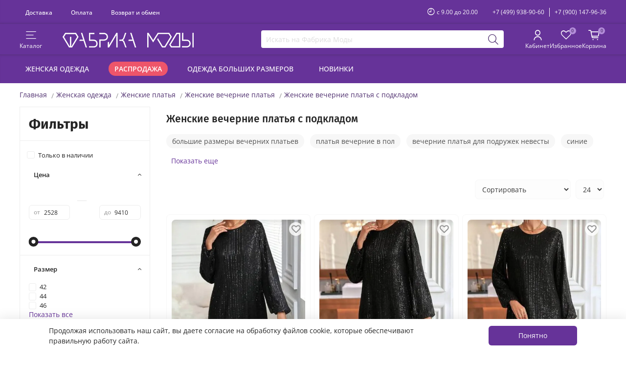

--- FILE ---
content_type: text/html; charset=utf-8
request_url: https://fabrika-mody.ru/collection/vechernie-platya/zhenskie-vechernie-platya-s-podkladom
body_size: 44124
content:
<!DOCTYPE html>
<html style="--color-btn-bg:#663399;
--color-btn-bg-is-dark:true;
--bg:#ffffff;
--bg-is-dark:false;

--color-text: var(--color-text-dark);
--color-text-minor-shade: var(--color-text-dark-minor-shade);
--color-text-major-shade: var(--color-text-dark-major-shade);
--color-text-half-shade: var(--color-text-dark-half-shade);

--color-notice-warning-is-dark:false;
--color-notice-success-is-dark:false;
--color-notice-error-is-dark:false;
--color-notice-info-is-dark:false;
--color-form-controls-bg:var(--bg);
--color-form-controls-bg-disabled:var(--bg-minor-shade);
--color-form-controls-border-color:var(--bg-half-shade);
--color-form-controls-color:var(--color-text);
--is-editor:false;

" lang="ru">
  <head><meta data-config="{&quot;collection_filter_version&quot;:1748076619,&quot;collection_products_count&quot;:444}" name="page-config" content="" /><meta data-config="{&quot;money_with_currency_format&quot;:{&quot;delimiter&quot;:&quot; &quot;,&quot;separator&quot;:&quot;.&quot;,&quot;format&quot;:&quot;%n %u&quot;,&quot;unit&quot;:&quot;₽&quot;,&quot;show_price_without_cents&quot;:1},&quot;currency_code&quot;:&quot;RUR&quot;,&quot;currency_iso_code&quot;:&quot;RUB&quot;,&quot;default_currency&quot;:{&quot;title&quot;:&quot;Российский рубль&quot;,&quot;code&quot;:&quot;RUR&quot;,&quot;rate&quot;:1.0,&quot;format_string&quot;:&quot;%n %u&quot;,&quot;unit&quot;:&quot;₽&quot;,&quot;price_separator&quot;:&quot;&quot;,&quot;is_default&quot;:true,&quot;price_delimiter&quot;:&quot;&quot;,&quot;show_price_with_delimiter&quot;:true,&quot;show_price_without_cents&quot;:true},&quot;facebook&quot;:{&quot;pixelActive&quot;:false,&quot;currency_code&quot;:&quot;RUB&quot;,&quot;use_variants&quot;:false},&quot;vk&quot;:{&quot;pixel_active&quot;:null,&quot;price_list_id&quot;:null},&quot;new_ya_metrika&quot;:true,&quot;ecommerce_data_container&quot;:&quot;dataLayer&quot;,&quot;common_js_version&quot;:null,&quot;vue_ui_version&quot;:null,&quot;feedback_captcha_enabled&quot;:true,&quot;account_id&quot;:159726,&quot;hide_items_out_of_stock&quot;:false,&quot;forbid_order_over_existing&quot;:true,&quot;minimum_items_price&quot;:null,&quot;enable_comparison&quot;:true,&quot;locale&quot;:&quot;ru&quot;,&quot;client_group&quot;:null,&quot;consent_to_personal_data&quot;:{&quot;active&quot;:true,&quot;obligatory&quot;:true,&quot;description&quot;:&quot;\u003cul\u003e\r\n\u003cli\u003e\u003cspan style=\&quot;font-size: 10pt;\&quot;\u003e\u003ca style=\&quot;text-decoration: none;\&quot; href=\&quot;http://fabrika-mody.ru/page/publichnaya-oferta\&quot; target=\&quot;_blanc\&quot;\u003eУсловия продажи товаров\u003c/a\u003e\u003c/span\u003e\u003c/li\u003e\r\n\u003cli\u003e\u003cspan style=\&quot;font-size: 10pt;\&quot;\u003e\u003ca style=\&quot;text-decoration: none;\&quot; href=\&quot;https://fabrika-mody.ru/page/personal-data\&quot; target=\&quot;_blanc\&quot;\u003eПолитика в отношении обработки персональных данных\u003c/a\u003e\u003c/span\u003e\u003c/li\u003e\r\n\u003c/ul\u003e&quot;},&quot;recaptcha_key&quot;:&quot;6LfXhUEmAAAAAOGNQm5_a2Ach-HWlFKD3Sq7vfFj&quot;,&quot;recaptcha_key_v3&quot;:&quot;6LcZi0EmAAAAAPNov8uGBKSHCvBArp9oO15qAhXa&quot;,&quot;yandex_captcha_key&quot;:&quot;ysc1_ec1ApqrRlTZTXotpTnO8PmXe2ISPHxsd9MO3y0rye822b9d2&quot;,&quot;checkout_float_order_content_block&quot;:true,&quot;available_products_characteristics_ids&quot;:null,&quot;sber_id_app_id&quot;:&quot;5b5a3c11-72e5-4871-8649-4cdbab3ba9a4&quot;,&quot;theme_generation&quot;:4,&quot;quick_checkout_captcha_enabled&quot;:false,&quot;max_order_lines_count&quot;:500,&quot;sber_bnpl_min_amount&quot;:1000,&quot;sber_bnpl_max_amount&quot;:150000,&quot;counter_settings&quot;:{&quot;data_layer_name&quot;:&quot;dataLayer&quot;,&quot;new_counters_setup&quot;:true,&quot;add_to_cart_event&quot;:true,&quot;remove_from_cart_event&quot;:true,&quot;add_to_wishlist_event&quot;:true,&quot;purchase_event&quot;:true},&quot;site_setting&quot;:{&quot;show_cart_button&quot;:true,&quot;show_service_button&quot;:false,&quot;show_marketplace_button&quot;:false,&quot;show_quick_checkout_button&quot;:false},&quot;warehouses&quot;:[{&quot;id&quot;:1399,&quot;title&quot;:&quot;Основной&quot;,&quot;array_index&quot;:0}],&quot;captcha_type&quot;:&quot;google&quot;,&quot;human_readable_urls&quot;:false}" name="shop-config" content="" /><meta name='js-evnvironment' content='production' /><meta name='default-locale' content='ru' /><meta name='insales-redefined-api-methods' content="[]" /><script type="text/javascript" src="https://static.insales-cdn.com/assets/static-versioned/v3.72/static/libs/lodash/4.17.21/lodash.min.js"></script><script>dataLayer= []; dataLayer.push({
        event: 'view_item_list',
        ecommerce: {
          items: [{"item_name":"Платье 6823656 Fabrika","item_id":"1691011689","item_price":"3218.00","items_list_id":"4040240","index":1},{"item_name":"Платье 6823655 Fabrika","item_id":"1691011665","item_price":"3218.00","items_list_id":"4040240","index":2},{"item_name":"Платье 6823654 Fabrika","item_id":"1691011649","item_price":"3218.00","items_list_id":"4040240","index":3},{"item_name":"Платье 6823653 Fabrika","item_id":"1691011641","item_price":"3218.00","items_list_id":"4040240","index":4},{"item_name":"Платье 6823652 Fabrika","item_id":"1691011633","item_price":"3218.00","items_list_id":"4040240","index":5},{"item_name":"Платье 6823611 Fabrika","item_id":"1691011329","item_price":"2528.00","items_list_id":"4040240","index":6},{"item_name":"Платье 6823610 Fabrika","item_id":"1691011313","item_price":"2528.00","items_list_id":"4040240","index":7},{"item_name":"Платье 6823609 Fabrika","item_id":"1691011289","item_price":"2528.00","items_list_id":"4040240","index":8},{"item_name":"Платье 6823608 Fabrika","item_id":"1691011265","item_price":"3218.00","items_list_id":"4040240","index":9},{"item_name":"Платье 6823607 Fabrika","item_id":"1691011257","item_price":"3218.00","items_list_id":"4040240","index":10},{"item_name":"Платье 6823606 Fabrika","item_id":"1691011249","item_price":"3218.00","items_list_id":"4040240","index":11},{"item_name":"Платье 6823605 Fabrika","item_id":"1691011225","item_price":"3218.00","items_list_id":"4040240","index":12},{"item_name":"Платье 6823604 Fabrika","item_id":"1691011201","item_price":"3218.00","items_list_id":"4040240","index":13},{"item_name":"Платье 6823603 Fabrika","item_id":"1691011177","item_price":"3218.00","items_list_id":"4040240","index":14},{"item_name":"Платье 6823581 Fabrika","item_id":"1691011089","item_price":"3218.00","items_list_id":"4040240","index":15},{"item_name":"Платье 6823580 Fabrika","item_id":"1691011065","item_price":"3218.00","items_list_id":"4040240","index":16},{"item_name":"Платье 6823579 Fabrika","item_id":"1691011041","item_price":"3218.00","items_list_id":"4040240","index":17},{"item_name":"Платье 6823578 Fabrika","item_id":"1691011017","item_price":"3218.00","items_list_id":"4040240","index":18},{"item_name":"Платье 6823577 Fabrika","item_id":"1691010985","item_price":"3218.00","items_list_id":"4040240","index":19},{"item_name":"Платье 6823536 Fabrika","item_id":"1691010745","item_price":"2528.00","items_list_id":"4040240","index":20},{"item_name":"Платье 6823535 Fabrika","item_id":"1691010713","item_price":"2528.00","items_list_id":"4040240","index":21},{"item_name":"Платье 6823534 Fabrika","item_id":"1691010689","item_price":"2528.00","items_list_id":"4040240","index":22},{"item_name":"Платье 6823533 Fabrika","item_id":"1691010665","item_price":"3218.00","items_list_id":"4040240","index":23},{"item_name":"Платье 6823532 Fabrika","item_id":"1691010641","item_price":"3218.00","items_list_id":"4040240","index":24}]
         }
      });</script>
<!--InsalesCounter -->
<script type="text/javascript">
(function() {
  if (typeof window.__insalesCounterId !== 'undefined') {
    return;
  }

  try {
    Object.defineProperty(window, '__insalesCounterId', {
      value: 159726,
      writable: true,
      configurable: true
    });
  } catch (e) {
    console.error('InsalesCounter: Failed to define property, using fallback:', e);
    window.__insalesCounterId = 159726;
  }

  if (typeof window.__insalesCounterId === 'undefined') {
    console.error('InsalesCounter: Failed to set counter ID');
    return;
  }

  let script = document.createElement('script');
  script.async = true;
  script.src = '/javascripts/insales_counter.js?7';
  let firstScript = document.getElementsByTagName('script')[0];
  firstScript.parentNode.insertBefore(script, firstScript);
})();
</script>
<!-- /InsalesCounter -->

    <!-- meta -->
<meta charset="UTF-8" /><title>Купить вечернее платье с подкладом в интернет-магазине fabrika-mody.ru</title><meta name="description" content="Большой ассортимент женских вечерних платьев с подкладом. Гарантия качества. Доступные цены. Быстрая доставка во все регионы России. Скидки до 70%">
<meta data-config="{&quot;static-versioned&quot;: &quot;1.38&quot;}" name="theme-meta-data" content="">

<script type="application/ld+json">
{
	"@context": "https://schema.org",
	"@type": "BreadcrumbList",
	"itemListElement": [
	{
		"@type": "ListItem",
		"position": 1,
		"name": "Главная",
		"item": "https://fabrika-mody.ru"
	},{
							"@type": "ListItem",
							"position": 2,
							"name": "Женская одежда",
							"item": "https://fabrika-mody.ru/collection/womens-clothing"
						},{
							"@type": "ListItem",
							"position": 3,
							"name": "Женские платья",
							"item": "https://fabrika-mody.ru/collection/platya"
						},{
							"@type": "ListItem",
							"position": 4,
							"name": "Женские вечерние платья",
							"item": "https://fabrika-mody.ru/collection/vechernie-platya"
						},{
							"@type": "ListItem",
							"position": 5,
							"name": "Женские вечерние платья с подкладом",
							"item": "https://fabrika-mody.ru"
						}]
}</script>



<meta name="robots" content="index,follow">
<meta http-equiv="X-UA-Compatible" content="IE=edge,chrome=1">
<meta name="viewport" content="width=device-width, initial-scale=1.0">
<meta name="SKYPE_TOOLBAR" content="SKYPE_TOOLBAR_PARSER_COMPATIBLE">
<meta name="format-detection" content="telephone=no">

<!-- canonical url--><link rel="canonical" href="https://fabrika-mody.ru/collection/vechernie-platya/zhenskie-vechernie-platya-s-podkladom"/>

<!-- rss feed-->
  
    
    <meta property="og:title" content="Женские вечерние платья с подкладом">
  
  
  <meta property="og:type" content="website">
  <meta property="og:url" content="https://fabrika-mody.ru/collection/vechernie-platya/zhenskie-vechernie-platya-s-podkladom">




<!-- icons-->
<link rel="shortcut icon" type="image/x-icon" href="https://cdn.fabrika-mody.ru/files/1/265/31351049/original/favicon.ico">
<link rel="icon" type="image/png" sizes="16x16" href="https://static.insales-cdn.com/assets/1/5254/6444166/1765407778/favicon.png" />
<link rel="icon" type="image/png" sizes="120x120" href="https://cdn.fabrika-mody.ru/files/1/4101/31436805/original/favicon-120x120.png">
<link rel="icon" type="image/png" sizes="144x144" href="https://cdn.fabrika-mody.ru/files/1/4165/31436869/original/favicon-144x144.png">

<link rel="manifest" href="https://cdn.fabrika-mody.ru/files/1/3094/33188886/original/site.webmanifest"><style media="screen">  
  @supports (content-visibility: hidden) {
    body:not(.settings_loaded) {
      content-visibility: hidden;
    }
  }
  @supports not (content-visibility: hidden) {
    body:not(.settings_loaded) {
      visibility: hidden;
    }
  }
</style>

<meta name="facebook-domain-verification" content="pq3c9merot7lkp25aac4wrg58ahu53" />
<meta name="zen-verification" content="HI6qQ005QPTDgeI7eTnvKQru8cvAcXfKc2dPttqr3Pzkdvy0Wwvxmri4nnPxh9TN" />
  </head>
  <body>    
    <noscript>
<div class="njs-alert-overlay">
  <div class="njs-alert-wrapper">
    <div class="njs-alert">
      <p>Включите в вашем браузере JavaScript!</p>
    </div>
  </div>
</div>
</noscript>

    <div class="page_layout page_layout_normal_left page_layout_section_top ">
      <header>
      
        <div
  class="layout widget-type_widget_v4_header_3_57517f7fcbff3dcc11c202774ca5174d"
  style="--logo-img:'https://static.insales-cdn.com/files/1/6600/34904520/original/logo_gorizont_fm.png'; --social-img-1:'https://static.insales-cdn.com/fallback_files/1/1621/1621/original/dz.svg'; --social-img-2:'https://static.insales-cdn.com/fallback_files/1/1623/1623/original/fb.svg'; --social-img-3:'https://static.insales-cdn.com/fallback_files/1/1691/1691/original/twitter.svg'; --social-img-4:'https://static.insales-cdn.com/fallback_files/1/1696/1696/original/vk.svg'; --social-img-5:'https://static.insales-cdn.com/fallback_files/1/1703/1703/original/yt.svg'; --social-img-6:'https://static.insales-cdn.com/fallback_files/1/1653/1653/original/insta.svg'; --social-img-7:'https://static.insales-cdn.com/fallback_files/1/1686/1686/original/telegram.svg'; --layout-wide-bg:true; --header-mt:0.5vw; --header-mb:0.5vw; --layout-mt:0vw; --layout-mb:0vw; --layout-pt:0vw; --layout-pb:0vw; --layout-content-max-width:1500px; --layout-wide-content:false; --layout-edge:false; --hide-desktop:false; --hide-mobile:false;"
  data-widget-drop-item-id="64181195"
  
  >
  <div class="layout__content">
    <div class="header">
  <div class="header-top">
    <div class="header-top__inner">
      <div class="menu"><div class="menu__item">
          <a href="/page/delivery" class="menu__link">Доставка</a>
        </div><div class="menu__item">
          <a href="/page/payment" class="menu__link">Оплата</a>
        </div><div class="menu__item">
          <a href="/page/return" class="menu__link">Возврат и обмен</a>
        </div></div>
      <div class="header__area-text">
        <span class="work-time_btn icon-clock"></span>
        <span class="header__work-time">с 9.00 до 20.00</span>
        <span class="work-time_tooltip">Доставка осуществляется в 4-х часовой интервал с 9.00 до 22.00, с Пн по Вс</span>
      </div>
      <div class="header__area-contacts">
        <div class="header__phone"><a class="header__phone-value" href="tel:+74999389060">+7 (499) 938-90-60</a></div>
        <div class="header__phone _phone-2"><a class="header__phone-value" href="tel:+79001479636">+7 (900) 147-96-36</a></div>
      </div>
    </div>
  </div>
  <div class="header-main">
    <div class="header-main__inner">
      <div class="header__area-show-menu">         
        <div class="control-btn js-show-side-panel" title="Открыть каталог товаров">
          <div class="icon-area"><span class="icon-bars"></span></div>
          <div class="text-area"><span class="control-text">Каталог</span></div>
        </div>        
        <div class="control-btn js-hide-side-panel" title="Закрыть каталог товаров">
          <div class="icon-area"><span class="icon-times"></span></div>
          <div class="text-area"><span class="control-text">Каталог</span></div>
        </div>        
      </div>    
    <div class="header__area-logo"><a href="/" class="header__logo">
  <picture>
    <source media="(max-width:375px)" srcset="https://static.insales-cdn.com/r/RuFqZBwITb4/rs:fit:160:0:1/plain/files/1/6600/34904520/original/logo_gorizont_fm.png@webp" type="image/webp" width="160" height="18">
    <source media="(max-width:768px)" srcset="https://static.insales-cdn.com/r/W8Md_Hp91UI/rs:fit:187:0:1/plain/files/1/6600/34904520/original/logo_gorizont_fm.png@webp" type="image/webp" width="187" height="21">
    <source media="(min-width:769px)" srcset="https://static.insales-cdn.com/r/hDaXsosyA78/rs:fit:268:0:1/plain/files/1/6600/34904520/original/logo_gorizont_fm.png@webp" type="image/webp" width="268" height="30">        
    <img src="https://static.insales-cdn.com/r/hDaXsosyA78/rs:fit:268:0:1/plain/files/1/6600/34904520/original/logo_gorizont_fm.png@webp" alt="Фабрика Моды" title="Фабрика Моды" width="268" height="30">
  </picture>
</a></div>
    <div class="header__area-search"><div class="search">
  <form action="/search" method="get" class="search-form">
    <input type="text" autocomplete="off" class="form-control form-control_size-m search-field" name="q" value="" placeholder="Искать на Фабрика Моды" data-search-field>
    <button type="submit" class="search-btn" aria-label="Поиск">
      <span class="icon-search"></span>    
    </button>
    <div class="header__search__results" data-search-result></div>  
  </form>  
</div></div>
    <div class="header__area-controls"><div class="control-btn header__filter js-show-mobile-filter" title="Открыть фильтр товаров">
        <div class="icon-area"><span class="icon-sliders"><span class="icon-check control-bage"></span></span></div>
        <div class="text-area"><span class="control-text">Фильтры</span></div>
      </div>
      <div class="control-btn header__filter js-hide-mobile-filter" title="Закрыть фильтр товаров">
        <div class="icon-area"><span class="icon-times"></span></div>
        <div class="text-area"><span class="control-text">Фильтры</span></div>
      </div><a href="/client_account/orders" class="control-btn header__cabinet" aria-label="Личный кабинет покупателя">
        <div class="icon-area"><span class="icon-user"></span></div>
        <div class="text-area"><span class="control-text">Кабинет</span></div>
      </a>      
      <a href="/favorites" class="control-btn header__favorite" data-ui-favorites-counter-btn aria-label="Избранные товары">
        <div class="icon-area"><span class="icon-favorites"><span class="control-bage" data-ui-favorites-counter>0</span></span></div>
        <div class="text-area"><span class="control-text">Избранное</span></div>
      </a>      
      <a href="/cart_items" class="control-btn header__cart" aria-label="Корзина покупок">
        <div class="icon-area"><span class="icon-cart"><span class="control-bage" data-cart-positions-count></span></span></div>
        <div class="text-area"><span class="control-text">Корзина</span></div>
      </a>      
      </div>
    </div>
  </div>  
  <div class="header-bottom">
    <div class="header-bottom__inner">
      <div class="menu"><div class="menu__item">
          <a href="/collection/womens-clothing" class="menu__link">Женская одежда</a>
        </div><div class="menu__item">
          <a href="/collection/tovary-so-skidkoy" class="menu__link is-sale">Распродажа</a>
        </div><div class="menu__item">
          <a href="/collection/womens-clothing/plus-size" class="menu__link">Одежда больших размеров</a>
        </div><div class="menu__item">
          <a href="https://fabrika-mody.ru/collection/novinki" class="menu__link">Новинки</a>
        </div></div>
    </div>
  </div>   
</div>
<div class="side-panel">
  <div class="side-panel__content">
    <div class="side-panel__head">
      <div class="side-panel__controls">
        <a href="/client_account/orders" class="control-btn side-panel__cabinet" aria-label="Личный кабинет покупателя">          
          <div class="icon-area"><span class="icon-user"></span></div>
          <div class="text-area"><span class="control-text">Кабинет</span></div>
        </a>
        <a href="/favorites" class="control-btn side-panel__favorite" data-ui-favorites-counter-btn aria-label="Избранные товары">
          <div class="icon-area"><span class="icon-favorites"><span class="control-bage" data-ui-favorites-counter>0</span></span></div>
          <div class="text-area"><span class="control-text">Избранное</span></div>
        </a>
      </div>      
      <div class="search">
  <form action="/search" method="get" class="search-form">
    <input type="text" autocomplete="off" class="form-control form-control_size-m search-field" name="q" value="" placeholder="Искать на Фабрика Моды" data-search-field>
    <button type="submit" class="search-btn" aria-label="Поиск">
      <span class="icon-search"></span>    
    </button>
    <div class="header__search__results" data-search-result></div>  
  </form>  
</div>
    </div>
    <div class="collections"><ul class="collections__menu" data-navigation>
<li class="collections__item" data-navigation-item>
            <div class="collections__controls with-submenu">
              
              <a href="/collection/verhnyaya-odegda" class="collections__link" data-navigation-link="/collection/verhnyaya-odegda">Верхняя одежда</a><span class="icon-angle-down show-btn js-show-submenu"></span></div><ul class="collections__submenu" data-navigation-submenu>
<li class="collections__item" data-navigation-item>
            <div class="collections__controls">
              
              <a href="/collection/puhoviki" class="collections__link" data-navigation-link="/collection/puhoviki">Пуховики</a></div></li>
<li class="collections__item" data-navigation-item>
            <div class="collections__controls">
              
              <a href="/collection/zimnie-kostyumy" class="collections__link" data-navigation-link="/collection/zimnie-kostyumy">Зимние костюмы</a></div></li>
<li class="collections__item" data-navigation-item>
            <div class="collections__controls">
              
              <a href="/collection/zimnie-kombinezony-2" class="collections__link" data-navigation-link="/collection/zimnie-kombinezony-2">Зимние комбинезоны</a></div></li>
<li class="collections__item" data-navigation-item>
            <div class="collections__controls with-submenu">
              
              <a href="/collection/kurtki" class="collections__link" data-navigation-link="/collection/kurtki">Куртки</a><span class="icon-angle-down show-btn js-show-submenu"></span></div><ul class="collections__submenu" data-navigation-submenu>
<li class="collections__item" data-navigation-item>
            <div class="collections__controls">
              
              <a href="/collection/vetrovki" class="collections__link" data-navigation-link="/collection/vetrovki">Ветровки</a></div></li>
<li class="collections__item" data-navigation-item>
            <div class="collections__controls">
              
              <a href="/collection/kosuhi" class="collections__link" data-navigation-link="/collection/kosuhi">Косухи</a></div></li>
<li class="collections__item" data-navigation-item>
            <div class="collections__controls">
              
              <a href="/collection/parki" class="collections__link" data-navigation-link="/collection/parki">Парки</a></div></li>
<li class="collections__item" data-navigation-item>
            <div class="collections__controls">
              
              <a href="/collection/bombery" class="collections__link" data-navigation-link="/collection/bombery">Бомберы</a></div></li>
</ul></li><li class="collections__item" data-navigation-item>
            <div class="collections__controls">
              
              <a href="/collection/zhilety-mehovye" class="collections__link" data-navigation-link="/collection/zhilety-mehovye">Жилеты</a></div></li>
<li class="collections__item" data-navigation-item>
            <div class="collections__controls">
              
              <a href="/collection/palto" class="collections__link" data-navigation-link="/collection/palto">Пальто и полупальто</a></div></li>
<li class="collections__item" data-navigation-item>
            <div class="collections__controls">
              
              <a href="/collection/shuby" class="collections__link" data-navigation-link="/collection/shuby">Шубы</a></div></li>
<li class="collections__item" data-navigation-item>
            <div class="collections__controls">
              
              <a href="/collection/dublenki" class="collections__link" data-navigation-link="/collection/dublenki">Дубленки</a></div></li>
<li class="collections__item" data-navigation-item>
            <div class="collections__controls">
              
              <a href="/collection/trenchcoats" class="collections__link" data-navigation-link="/collection/trenchcoats">Тренчи и плащи</a></div></li>
<li class="collections__item" data-navigation-item>
            <div class="collections__controls">
              
              <a href="/collection/poncho" class="collections__link" data-navigation-link="/collection/poncho">Пончо</a></div></li>
</ul></li><li class="collections__item" data-navigation-item>
            <div class="collections__controls with-submenu">
              
              <a href="/collection/kostyumy" class="collections__link" data-navigation-link="/collection/kostyumy">Костюмы</a><span class="icon-angle-down show-btn js-show-submenu"></span></div><ul class="collections__submenu" data-navigation-submenu>
<li class="collections__item" data-navigation-item>
            <div class="collections__controls">
              
              <a href="/collection/kostyumy-s-bryukami" class="collections__link" data-navigation-link="/collection/kostyumy-s-bryukami">Брючные костюмы</a></div></li>
<li class="collections__item" data-navigation-item>
            <div class="collections__controls">
              
              <a href="/collection/kostyumy-s-yubkoy" class="collections__link" data-navigation-link="/collection/kostyumy-s-yubkoy">Костюмы с юбкой</a></div></li>
<li class="collections__item" data-navigation-item>
            <div class="collections__controls">
              
              <a href="/collection/kostyumy-s-shortami" class="collections__link" data-navigation-link="/collection/kostyumy-s-shortami">Костюмы с шортами</a></div></li>
</ul></li><li class="collections__item" data-navigation-item>
            <div class="collections__controls">
              
              <a href="/collection/pidzhaki" class="collections__link" data-navigation-link="/collection/pidzhaki">Пиджаки и жакеты</a></div></li>
<li class="collections__item" data-navigation-item>
            <div class="collections__controls">
              
              <a href="/collection/zhilety-2" class="collections__link" data-navigation-link="/collection/zhilety-2">Жилеты</a></div></li>
<li class="collections__item" data-navigation-item>
            <div class="collections__controls">
              
              <a href="/collection/kombinezony" class="collections__link" data-navigation-link="/collection/kombinezony">Комбинезоны</a></div></li>
<li class="collections__item" data-navigation-item>
            <div class="collections__controls">
              
              <a href="/collection/bluzki-rubashki" class="collections__link" data-navigation-link="/collection/bluzki-rubashki">Блузки и рубашки</a></div></li>
<li class="collections__item" data-navigation-item>
            <div class="collections__controls">
              
              <a href="/collection/bodi" class="collections__link" data-navigation-link="/collection/bodi">Боди</a></div></li>
<li class="collections__item" data-navigation-item>
            <div class="collections__controls">
              
              <a href="/collection/mayki-i-topy" class="collections__link" data-navigation-link="/collection/mayki-i-topy">Майки и топы</a></div></li>
<li class="collections__item" data-navigation-item>
            <div class="collections__controls">
              
              <a href="/collection/futbolki-3" class="collections__link" data-navigation-link="/collection/futbolki-3">Футболки</a></div></li>
<li class="collections__item" data-navigation-item>
            <div class="collections__controls with-submenu">
              
              <a href="/collection/platya" class="collections__link" data-navigation-link="/collection/platya">Платья</a><span class="icon-angle-down show-btn js-show-submenu"></span></div><ul class="collections__submenu" data-navigation-submenu>
<li class="collections__item" data-navigation-item>
            <div class="collections__controls">
              
              <a href="/collection/zhenskie-platya-bolshih-razmerov" class="collections__link" data-navigation-link="/collection/zhenskie-platya-bolshih-razmerov">Платья больших размеров</a></div></li>
<li class="collections__item" data-navigation-item>
            <div class="collections__controls">
              
              <a href="/collection/vechernie-platya" class="collections__link" data-navigation-link="/collection/vechernie-platya">Вечерние платья</a></div></li>
<li class="collections__item" data-navigation-item>
            <div class="collections__controls">
              
              <a href="/collection/povsednevnye-platya" class="collections__link" data-navigation-link="/collection/povsednevnye-platya">Повседневные платья</a></div></li>
<li class="collections__item" data-navigation-item>
            <div class="collections__controls">
              
              <a href="/collection/dlinnye-platya" class="collections__link" data-navigation-link="/collection/dlinnye-platya">Длинные платья</a></div></li>
<li class="collections__item" data-navigation-item>
            <div class="collections__controls">
              
              <a href="/collection/ofisnye-platya" class="collections__link" data-navigation-link="/collection/ofisnye-platya">Офисные платья</a></div></li>
<li class="collections__item" data-navigation-item>
            <div class="collections__controls">
              
              <a href="/collection/platya-na-yubiley" class="collections__link" data-navigation-link="/collection/platya-na-yubiley">Платья на юбилей, для торжества</a></div></li>
<li class="collections__item" data-navigation-item>
            <div class="collections__controls">
              
              <a href="/collection/letnie-platya" class="collections__link" data-navigation-link="/collection/letnie-platya">Летние платья</a></div></li>
<li class="collections__item" data-navigation-item>
            <div class="collections__controls">
              
              <a href="/collection/korotkie-platya" class="collections__link" data-navigation-link="/collection/korotkie-platya">Короткие платья</a></div></li>
<li class="collections__item" data-navigation-item>
            <div class="collections__controls">
              
              <a href="/collection/sarafany" class="collections__link" data-navigation-link="/collection/sarafany">Сарафаны</a></div></li>
</ul></li><li class="collections__item" data-navigation-item>
            <div class="collections__controls">
              
              <a href="/collection/tuniki" class="collections__link" data-navigation-link="/collection/tuniki">Туники</a></div></li>
<li class="collections__item" data-navigation-item>
            <div class="collections__controls with-submenu">
              
              <a href="/collection/kofty-3" class="collections__link" data-navigation-link="/collection/kofty-3">Кофты</a><span class="icon-angle-down show-btn js-show-submenu"></span></div><ul class="collections__submenu" data-navigation-submenu>
<li class="collections__item" data-navigation-item>
            <div class="collections__controls">
              
              <a href="/collection/kardigany-2" class="collections__link" data-navigation-link="/collection/kardigany-2">Кардиганы</a></div></li>
<li class="collections__item" data-navigation-item>
            <div class="collections__controls">
              
              <a href="/collection/svitshoty-2" class="collections__link" data-navigation-link="/collection/svitshoty-2">Свитшоты</a></div></li>
<li class="collections__item" data-navigation-item>
            <div class="collections__controls">
              
              <a href="/collection/svitery-2" class="collections__link" data-navigation-link="/collection/svitery-2">Свитеры</a></div></li>
<li class="collections__item" data-navigation-item>
            <div class="collections__controls">
              
              <a href="/collection/dzhempery-2" class="collections__link" data-navigation-link="/collection/dzhempery-2">Джемперы</a></div></li>
<li class="collections__item" data-navigation-item>
            <div class="collections__controls">
              
              <a href="/collection/pulovery" class="collections__link" data-navigation-link="/collection/pulovery">Пуловеры</a></div></li>
<li class="collections__item" data-navigation-item>
            <div class="collections__controls">
              
              <a href="/collection/vodolazki-2" class="collections__link" data-navigation-link="/collection/vodolazki-2">Водолазки</a></div></li>
<li class="collections__item" data-navigation-item>
            <div class="collections__controls">
              
              <a href="/collection/tolstovki-i-hudi" class="collections__link" data-navigation-link="/collection/tolstovki-i-hudi">Толстовки и худи</a></div></li>
</ul></li><li class="collections__item" data-navigation-item>
            <div class="collections__controls with-submenu">
              
              <a href="/collection/bryuki" class="collections__link" data-navigation-link="/collection/bryuki">Брюки и штаны</a><span class="icon-angle-down show-btn js-show-submenu"></span></div><ul class="collections__submenu" data-navigation-submenu>
<li class="collections__item" data-navigation-item>
            <div class="collections__controls">
              
              <a href="/collection/bryuki-3" class="collections__link" data-navigation-link="/collection/bryuki-3">Брюки</a></div></li>
<li class="collections__item" data-navigation-item>
            <div class="collections__controls">
              
              <a href="/collection/kyuloty" class="collections__link" data-navigation-link="/collection/kyuloty">Кюлоты</a></div></li>
<li class="collections__item" data-navigation-item>
            <div class="collections__controls">
              
              <a href="/collection/dzhoggery" class="collections__link" data-navigation-link="/collection/dzhoggery">Джоггеры</a></div></li>
<li class="collections__item" data-navigation-item>
            <div class="collections__controls">
              
              <a href="/collection/bridzhi-i-kapri" class="collections__link" data-navigation-link="/collection/bridzhi-i-kapri">Бриджи и капри</a></div></li>
<li class="collections__item" data-navigation-item>
            <div class="collections__controls">
              
              <a href="/collection/legginsy" class="collections__link" data-navigation-link="/collection/legginsy">Легинсы и лосины</a></div></li>
<li class="collections__item" data-navigation-item>
            <div class="collections__controls">
              
              <a href="/collection/kargo" class="collections__link" data-navigation-link="/collection/kargo">Карго</a></div></li>
</ul></li><li class="collections__item" data-navigation-item>
            <div class="collections__controls">
              
              <a href="/collection/yubki" class="collections__link" data-navigation-link="/collection/yubki">Юбки и шорты</a></div></li>
<li class="collections__item" data-navigation-item>
            <div class="collections__controls">
              
              <a href="/collection/komplekty" class="collections__link" data-navigation-link="/collection/komplekty">Комплекты женской одежды</a></div></li>
<li class="collections__item" data-navigation-item>
            <div class="collections__controls">
              
              <a href="/collection/sportivnaya-odegda" class="collections__link" data-navigation-link="/collection/sportivnaya-odegda">Спортивная одежда</a></div></li>
<li class="collections__item" data-navigation-item>
            <div class="collections__controls">
              
              <a href="/collection/domashnyaya-odezhda" class="collections__link" data-navigation-link="/collection/domashnyaya-odezhda">Домашняя одежда</a></div></li>
<li class="collections__item" data-navigation-item>
            <div class="collections__controls">
              
              <a href="/collection/plyazhnaya-odezhda" class="collections__link" data-navigation-link="/collection/plyazhnaya-odezhda">Пляжная одежда</a></div></li></ul>
</div>
    <div class="menu">
      <div class="menu__head">Меню</div>
      <div class="menu__list"><div class="menu__item">
            <a href="/collection/womens-clothing" class="menu__link">Женская одежда</a>          
          </div><div class="menu__item">
            <a href="/collection/tovary-so-skidkoy" class="menu__link is-sale">Распродажа</a>          
          </div><div class="menu__item">
            <a href="/collection/womens-clothing/plus-size" class="menu__link">Одежда больших размеров</a>          
          </div><div class="menu__item">
            <a href="https://fabrika-mody.ru/collection/novinki" class="menu__link">Новинки</a>          
          </div></div>
      <div class="menu__list"><div class="menu__item">
          <a href="/page/delivery" class="menu__link">Доставка</a>
        </div><div class="menu__item">
          <a href="/page/payment" class="menu__link">Оплата</a>
        </div><div class="menu__item">
          <a href="/page/return" class="menu__link">Возврат и обмен</a>
        </div></div>
    </div>    
    <div class="contacts">
      <div class="contacts__head">Контакты</div>
      <div class="phone-list"><a class="phone-value" href="tel:+74999389060">+7 (499) 938-90-60</a>
<a class="phone-value" href="tel:+79001479636">+7 (900) 147-96-36</a>
<a href="https://wa.me/79001479636" class="header-whatsapp phone-value" target="_blank" rel="nofollow">
    <img class="header-whatsapp-icon" src="https://static.insales-cdn.com/files/1/3149/33066061/original/whatsapp_150.png" alt="WhatsApp">
    WhatsApp
  </a></div>
    </div>    
    <div class="soclinks">      
      <a aria-label="VKontakte" title="VK" target="_blank" href="https://vk.com/fashion_factory" rel="nofollow" class="soclinks__item">
        <img class="lazyload" src="https://static.insales-cdn.com/fallback_files/1/1696/1696/original/vk.svg" width="24" height="24">
      </a>      
      <a aria-label="Instagram" title="Instagram" target="_blank" href="https://www.instagram.com/fabrikamody.ru/" rel="nofollow" class="soclinks__item">
        <img class="lazyload" src="https://static.insales-cdn.com/fallback_files/1/1653/1653/original/insta.svg" width="24" height="24">
      </a>      
      <a aria-label="Telegram" title="Telegram" target="_blank" href="https://t.me/fabrika_mody_ru" rel="nofollow" class="soclinks__item">
      	<img class="lazyload" src="https://static.insales-cdn.com/fallback_files/1/1686/1686/original/telegram.svg" width="24" height="24">
      </a>
      <a aria-label="YouTube" title="YouTube" target="_blank" href="https://www.youtube.com/@fabrika_mody_ru" rel="nofollow" class="soclinks__item">
      	<img class="lazyload" src="https://static.insales-cdn.com/fallback_files/1/1703/1703/original/yt.svg" width="24" height="24">
      </a>
    </div>
  </div>  
</div>
  </div>
</div>

      
      </header>
                 
        <section id="top-delimeter" class="page_section_top">
          
          <div
  class="layout widget-type_widget_v4_breadcrumbs_1_247858b1f597d07e4b2323c804256bd9"
  style="--delemeter:1; --align:start; --layout-wide-bg:true; --layout-mt:0vw; --layout-mb:0vw; --layout-pt:1vw; --layout-pb:1vw; --layout-content-max-width:1500px; --layout-wide-content:false; --layout-edge:false; --hide-desktop:false; --hide-mobile:false;"
  data-widget-drop-item-id="64181172"
  
  >
  <div class="layout__content">
    <div class="breadcrumb-wrapper delemeter_1">
  <ul class="breadcrumb">
    <li class="breadcrumb-item home">
      <a class="breadcrumb-link" title="Главная" href="/">Главная</a>     
    </li><li class="breadcrumb-item">
      <a class="breadcrumb-link" title="Женская одежда" href="/collection/womens-clothing">Женская одежда</a>
    </li><li class="breadcrumb-item">
      <a class="breadcrumb-link" title="Женские платья" href="/collection/platya">Женские платья</a>
    </li><li class="breadcrumb-item">
      <a class="breadcrumb-link" title="Женские вечерние платья" href="/collection/vechernie-platya">Женские вечерние платья</a>
    </li><li class="breadcrumb-item">
      <a class="breadcrumb-link" title="Женские вечерние платья с подкладом" href="/collection/vechernie-platya/zhenskie-vechernie-platya-s-podkladom">Женские вечерние платья с подкладом</a>
    </li></ul>
</div>
  </div>
</div>

          
        </section>      
      
      <main>
        

<div
  class="layout widget-type_widget_v4_collection_sort_1_60d9710ec856fa613d546d0dc95473d6"
  style="--hide-sorting-on-mobile:false; --layout-wide-bg:true; --layout-mt:1vw; --layout-mb:1vw; --layout-pt:0vw; --layout-pb:0vw; --layout-content-max-width:1480px; --layout-wide-content:false; --layout-edge:false; --hide-desktop:false; --hide-mobile:false;"
  data-widget-drop-item-id="64181181"
  
  >
  <div class="layout__content">
    <div class="collection-toolbar">    
  <div class="collection__title">
    <h1>Женские вечерние платья с подкладом
</h1>
  </div><div class="seo-filter">
    <div class="seo-filter_content"><div class="seo-filter_item" filter_id="plus-size-vechernie-platya">
        <a href="/collection/vechernie-platya/vechernie-platya-bolshih-razmerov" class="seo-filter_link " title="Женские вечерние платья большие размеры вечерних платьев">большие размеры вечерних платьев</a>
      </div><div class="seo-filter_item" filter_id="v-pol-2">
        <a href="/collection/vechernie-platya/vechernie-platya-v-pol" class="seo-filter_link " title="Женские вечерние платья платья вечерние в пол">платья вечерние в пол</a>
      </div><div class="seo-filter_item" filter_id="dlya-podruzhek-nevesty">
        <a href="/collection/vechernie-platya/vechernie-platya-dlya-podruzhki-nevesty" class="seo-filter_link " title="Женские вечерние платья вечерние платья для подружек невесты">вечерние платья для подружек невесты</a>
      </div><div class="seo-filter_item" filter_id="sinie">
        <a href="/collection/vechernie-platya/sinie-vechernie-platya" class="seo-filter_link " title="Женские вечерние платья синие">синие</a>
      </div><div class="seo-filter_item" filter_id="s-otkrytoy-spinoy">
        <a href="/collection/vechernie-platya/vechernie-platya-s-otkrytoy-spinoy" class="seo-filter_link " title="Женские вечерние платья платья вечерние с открытой спиной">платья вечерние с открытой спиной</a>
      </div><div class="seo-filter_item" filter_id="futlyar">
        <a href="/collection/vechernie-platya/vechernie-platya-futlyary" class="seo-filter_link " title="Женские вечерние платья платья-футляры вечерние">платья-футляры вечерние</a>
      </div><div class="seo-filter_item" filter_id="so-spuschennymi-plechami-2">
        <a href="/collection/vechernie-platya/vechernie-platya-so-spuschennymi-plechami" class="seo-filter_link " title="Женские вечерние платья вечерние платья со спущенными плечами">вечерние платья со спущенными плечами</a>
      </div><div class="seo-filter_item" filter_id="gode-3">
        <a href="/collection/vechernie-platya/vechernie-platya-gode" class="seo-filter_link " title="Женские вечерние платья платья-годе вечерние">платья-годе вечерние</a>
      </div><div class="seo-filter_item" filter_id="bez-rukavov">
        <a href="/collection/vechernie-platya/vechernie-platya-bez-rukavov" class="seo-filter_link " title="Женские вечерние платья вечерние платья без рукавов">вечерние платья без рукавов</a>
      </div><div class="seo-filter_item" filter_id="dlinnye-3">
        <a href="/collection/vechernie-platya/dlinnye-vechernie-platya" class="seo-filter_link " title="Женские вечерние платья длинные">длинные</a>
      </div><div class="seo-filter_item" filter_id="letnie-9c7b0e">
        <a href="/collection/vechernie-platya/letnie-vechernie-platya" class="seo-filter_link " title="Женские вечерние платья летние">летние</a>
      </div><div class="seo-filter_item" filter_id="korotkie">
        <a href="/collection/vechernie-platya/korotkie-vechernie-platya" class="seo-filter_link " title="Женские вечерние платья короткие">короткие</a>
      </div><div class="seo-filter_item" filter_id="krasnye-836a08">
        <a href="/collection/vechernie-platya/krasnye-vechernie-platya" class="seo-filter_link " title="Женские вечерние платья красные">красные</a>
      </div><div class="seo-filter_item" filter_id="belye-3c1e62">
        <a href="/collection/vechernie-platya/belye-vechernie-platya" class="seo-filter_link " title="Женские вечерние платья белые">белые</a>
      </div><div class="seo-filter_item" filter_id="na-svadbu-e298ad">
        <a href="/collection/vechernie-platya/svadebnye-vechernie-platya" class="seo-filter_link " title="Женские вечерние платья платья вечерние на свадьбу">платья вечерние на свадьбу</a>
      </div><div class="seo-filter_item" filter_id="chyornye-27e299">
        <a href="/collection/vechernie-platya/chernye-vechernie-platya" class="seo-filter_link " title="Женские вечерние платья чёрные">чёрные</a>
      </div><div class="seo-filter_item" filter_id="s-dlinnym-rukavom-e21e34">
        <a href="/collection/vechernie-platya/vechernie-platya-s-dlinnym-rukavom" class="seo-filter_link " title="Женские вечерние платья платья с длинным рукавом вечерние">платья с длинным рукавом вечерние</a>
      </div><div class="seo-filter_item" filter_id="pyshnye">
        <a href="/collection/vechernie-platya/vechernie-platya-s-pyshnoy-yubkoy" class="seo-filter_link " title="Женские вечерние платья пышные">пышные</a>
      </div><div class="seo-filter_item" filter_id="zelyonye">
        <a href="/collection/vechernie-platya/zelenye-vechernie-platya" class="seo-filter_link " title="Женские вечерние платья зелёные">зелёные</a>
      </div><div class="seo-filter_item" filter_id="s-razrezom">
        <a href="/collection/vechernie-platya/vechernie-platya-s-razrezom" class="seo-filter_link " title="Женские вечерние платья с разрезом">с разрезом</a>
      </div><div class="seo-filter_item" filter_id="kruzhevnye-2">
        <a href="/collection/vechernie-platya/vechernie-platya-iz-kruzheva-i-gipyura" class="seo-filter_link " title="Женские вечерние платья кружевные">кружевные</a>
      </div><div class="seo-filter_item" filter_id="rozovye-bbb679">
        <a href="/collection/vechernie-platya/rozovye-vechernie-platya" class="seo-filter_link " title="Женские вечерние платья розовые">розовые</a>
      </div><div class="seo-filter_item" filter_id="golubye-2">
        <a href="/collection/vechernie-platya/golubye-vechernie-platya" class="seo-filter_link " title="Женские вечерние платья голубые">голубые</a>
      </div><div class="seo-filter_item" filter_id="na-novyy-god">
        <a href="/collection/vechernie-platya/vechernie-platya-na-novyy-god" class="seo-filter_link " title="Женские вечерние платья новогодние">новогодние</a>
      </div><div class="seo-filter_item">
            <a href="/collection/platya-dlya-mamy-zhenihanevesty" class="seo-filter_link" title="Вечернее платье для мамы">вечернее платье для мамы</a>
	</div>	
	<div class="seo-filter_item">
            <a href="/collection/platya/platya-na-vypusknoy" class="seo-filter_link" title="на выпускной вечер">платья на выпускной вечер</a>
	</div></div>
    <div class="more-filters js-more-filters">
      <span class="more-text">Показать еще</span>
    </div>
  </div><div class="collection-sort"><form class="collection-order-wrapper" action="/collection/vechernie-platya" method="get">
      <div class="collection-order is-sort">
        <div class="select-wrapper">          
          <select class="js-filter-trigger form-control" name="order" id="page_sort" aria-label="Сортировка товаров">
            <option  value=''>Сортировать</option>
            <option  value='popularity'>по популярности</option>
            <option  value='price'>по возрастанию цены</option>
            <option  value='descending_price'>по убыванию цены</option>
            <option  value='descending_age'>сначала новые</option>
            <option  value='descending_discount'>по размеру скидки</option>
          </select>
        </div>
        <div class="select-wrapper">          
          <select class="js-filter-trigger form-control" name="page_size" id="page_size" aria-label="Количество товаров на странице">
            <option  value='24'>24</option>
            <option  value='48'>48</option>
            <option  value='96'>96</option>
          </select>
        </div>
      </div><input type="hidden" name="characteristics[]" value="106148961"/></form></div>
</div>
  </div>
</div>


<div
  class="layout widget-type_widget_v4_catalog_1_c15bdff342252b4ca791d38b0641c9c2"
  style="--catalog-grid-list-min-width:220px; --catalog-grid-list-min-width-mobile:140px; --catalog-grid-list-row-gap:0.5rem; --catalog-grid-list-column-gap:0.5rem; --img-ratio:0.8; --img-fit:cover; --product-border-radius:8px; --sticker-font-size:0.9rem; --layout-wide-bg:false; --layout-mt:1vw; --layout-mb:1vw; --layout-pt:1vw; --layout-pb:1vw; --layout-content-max-width:1480px; --layout-wide-content:false; --layout-edge:false; --hide-desktop:false; --hide-mobile:false;"
  data-widget-drop-item-id="64181182"
  
  >
  <div class="layout__content">
    
<div class="grid-list catalog-list" data-collection-infinity="/collection/vechernie-platya/zhenskie-vechernie-platya-s-podkladom?page=2"><form 
    action="/cart_items" 
    method="post" 
    data-product-id="1691011689" 
    class="product-preview    is-zero-count-hidden  is-more-variants  is-forbid-order-over-existing "
  >
    <div class="product-preview__content">
      <div class="product-preview__photo">
        <span class="favorites_btn" data-ui-favorites-trigger="1691011689">
          <span class="btn-icon icon-favorites"></span>
        </span>
        <div class="img-ratio img-ratio_cover">
          <div class="img-ratio__inner">                
            <a href="/product/platie-6823656-fabrika" aria-label="Платье 6823656 Fabrika" title="Платье 6823656 Fabrika"><picture>
                  <source media="(min-width:481px)" data-srcset="https://static.insales-cdn.com/r/dedDjW9KLqc/rs:fit:440:0:1/plain/images/products/1/5177/2644415545/large_143_wcy1-25.jpg@webp" type="image/webp" class="lazyload">
                  <source media="(max-width:480px)" data-srcset="https://static.insales-cdn.com/r/YOSg8oqz71w/rs:fit:280:0:1/plain/images/products/1/5177/2644415545/large_143_wcy1-25.jpg@webp" type="image/webp" class="lazyload">
                  
                  <link rel="preload" href="https://static.insales-cdn.com/r/YOSg8oqz71w/rs:fit:280:0:1/plain/images/products/1/5177/2644415545/large_143_wcy1-25.jpg@webp" as="image" media="(max-width:480px)">
                  
                  <img data-src="https://static.insales-cdn.com/r/CpW9As06pwk/rs:fit:440:0:1/plain/images/products/1/5177/2644415545/large_143_wcy1-25.jpg@jpg" class="lazyload" alt="Платье 6823656 Fabrika">
                </picture></a>
          </div>
        </div>
        <div class="product-preview__available">
          <span data-product-card-available='{
            "availableText": "В наличии",
            "notAvailableText": "Нет в наличии"
            }'
            >В наличии
</span>
        </div>
          <div class="stickers">
            <div>
              <div class="sticker sticker-zima-2025" data-sticker-title="Зима 2025">Зима 2025</div><div class="sticker sticker-new" data-sticker-title="Новинки">Новинки</div>
            </div>
            <div>
              <div class="sticker sticker-sale" data-product-card-sale-value data-sticker-title="sticker-sale"></div>
            </div>
            <div class="sticker sticker-preorder" data-sticker-title="sticker-preorder">Предзаказ</div>
          </div>          
      </div>
      <div class="product-preview__price">          
          <span class="product-preview__price-cur" data-product-card-price-from-cart></span>
          <span class="product-preview__price-old" data-product-card-old-price></span> 
      </div>        
      <div class="product-preview__variants"><select class="hide"
                  name="variant_id"
                  data-product-variants='{"default": "option-radio"}'
                  ><option 
                    value="1999088825"
                    >
              46
            </option><option 
                    value="1999088833"
                    >
              48
            </option><option 
                    value="1999088841"
                    >
              50
            </option><option 
                    value="1999088849"
                    >
              52
            </option><option 
                    value="1999088865"
                    >
              54
            </option><option 
                    value="1999088873"
                    >
              56
            </option></select></div>
      <div class="product-preview__title">          
        <a href="/product/platie-6823656-fabrika" aria-label="Платье 6823656 Fabrika" title="Платье 6823656 Fabrika">Платье 6823656 Fabrika</a>          
      </div><div class="product-preview__controls">
        <div class="add-cart-counter" data-add-cart-counter>
          <button type="button" class="button add-cart-counter__btn" data-add-cart-counter-btn>
            <span class="add-cart-counter__btn-label">В корзину</span>
            <span class="button__icon icon-shopping-cart"></span>
          </button>
          <div class="add-cart-counter__controls">
            <button data-add-cart-counter-minus class="button add-cart-counter__controls-btn" type="button">-</button>
            <a href="/cart_items" class="button add-cart-counter__detail">
              <span class="add-cart-counter__detail-text"><span data-add-cart-counter-count></span>
                  шт
                </span></a>
            <button data-add-cart-counter-plus class="button add-cart-counter__controls-btn" type="button">+</button>
          </div>
        </div><a href="/product/platie-6823656-fabrika" class="button button_wide product-preview__detail-btn">Подробнее</a>
      </div>      
    </div>
  </form><form 
    action="/cart_items" 
    method="post" 
    data-product-id="1691011665" 
    class="product-preview    is-zero-count-hidden  is-more-variants  is-forbid-order-over-existing "
  >
    <div class="product-preview__content">
      <div class="product-preview__photo">
        <span class="favorites_btn" data-ui-favorites-trigger="1691011665">
          <span class="btn-icon icon-favorites"></span>
        </span>
        <div class="img-ratio img-ratio_cover">
          <div class="img-ratio__inner">                
            <a href="/product/platie-6823655-fabrika" aria-label="Платье 6823655 Fabrika" title="Платье 6823655 Fabrika"><picture>
                  <source media="(min-width:481px)" data-srcset="https://static.insales-cdn.com/r/XH17OCpEW3s/rs:fit:440:0:1/plain/images/products/1/5169/2644415537/large_142_gdy8-ef.jpg@webp" type="image/webp" class="lazyload">
                  <source media="(max-width:480px)" data-srcset="https://static.insales-cdn.com/r/OKnIezwh5Jg/rs:fit:280:0:1/plain/images/products/1/5169/2644415537/large_142_gdy8-ef.jpg@webp" type="image/webp" class="lazyload">
                  
                  <link rel="preload" href="https://static.insales-cdn.com/r/OKnIezwh5Jg/rs:fit:280:0:1/plain/images/products/1/5169/2644415537/large_142_gdy8-ef.jpg@webp" as="image" media="(max-width:480px)">
                  
                  <img data-src="https://static.insales-cdn.com/r/1uNOv_dG1to/rs:fit:440:0:1/plain/images/products/1/5169/2644415537/large_142_gdy8-ef.jpg@jpg" class="lazyload" alt="Платье 6823655 Fabrika">
                </picture></a>
          </div>
        </div>
        <div class="product-preview__available">
          <span data-product-card-available='{
            "availableText": "В наличии",
            "notAvailableText": "Нет в наличии"
            }'
            >В наличии
</span>
        </div>
          <div class="stickers">
            <div>
              <div class="sticker sticker-zima-2025" data-sticker-title="Зима 2025">Зима 2025</div><div class="sticker sticker-new" data-sticker-title="Новинки">Новинки</div>
            </div>
            <div>
              <div class="sticker sticker-sale" data-product-card-sale-value data-sticker-title="sticker-sale"></div>
            </div>
            <div class="sticker sticker-preorder" data-sticker-title="sticker-preorder">Предзаказ</div>
          </div>          
      </div>
      <div class="product-preview__price">          
          <span class="product-preview__price-cur" data-product-card-price-from-cart></span>
          <span class="product-preview__price-old" data-product-card-old-price></span> 
      </div>        
      <div class="product-preview__variants"><select class="hide"
                  name="variant_id"
                  data-product-variants='{"default": "option-radio"}'
                  ><option 
                    value="1999088761"
                    >
              46
            </option><option 
                    value="1999088769"
                    >
              48
            </option><option 
                    value="1999088777"
                    >
              50
            </option><option 
                    value="1999088785"
                    >
              52
            </option><option 
                    value="1999088801"
                    >
              54
            </option><option 
                    value="1999088809"
                    >
              56
            </option></select></div>
      <div class="product-preview__title">          
        <a href="/product/platie-6823655-fabrika" aria-label="Платье 6823655 Fabrika" title="Платье 6823655 Fabrika">Платье 6823655 Fabrika</a>          
      </div><div class="product-preview__controls">
        <div class="add-cart-counter" data-add-cart-counter>
          <button type="button" class="button add-cart-counter__btn" data-add-cart-counter-btn>
            <span class="add-cart-counter__btn-label">В корзину</span>
            <span class="button__icon icon-shopping-cart"></span>
          </button>
          <div class="add-cart-counter__controls">
            <button data-add-cart-counter-minus class="button add-cart-counter__controls-btn" type="button">-</button>
            <a href="/cart_items" class="button add-cart-counter__detail">
              <span class="add-cart-counter__detail-text"><span data-add-cart-counter-count></span>
                  шт
                </span></a>
            <button data-add-cart-counter-plus class="button add-cart-counter__controls-btn" type="button">+</button>
          </div>
        </div><a href="/product/platie-6823655-fabrika" class="button button_wide product-preview__detail-btn">Подробнее</a>
      </div>      
    </div>
  </form><form 
    action="/cart_items" 
    method="post" 
    data-product-id="1691011649" 
    class="product-preview    is-zero-count-hidden  is-more-variants  is-forbid-order-over-existing "
  >
    <div class="product-preview__content">
      <div class="product-preview__photo">
        <span class="favorites_btn" data-ui-favorites-trigger="1691011649">
          <span class="btn-icon icon-favorites"></span>
        </span>
        <div class="img-ratio img-ratio_cover">
          <div class="img-ratio__inner">                
            <a href="/product/platie-6823654-fabrika" aria-label="Платье 6823654 Fabrika" title="Платье 6823654 Fabrika"><picture>
                  <source media="(min-width:481px)" data-srcset="https://static.insales-cdn.com/r/eHveIooo-tk/rs:fit:440:0:1/plain/images/products/1/5161/2644415529/large_141_qfu3-5h.jpg@webp" type="image/webp" class="lazyload">
                  <source media="(max-width:480px)" data-srcset="https://static.insales-cdn.com/r/wtLDucFKiXQ/rs:fit:280:0:1/plain/images/products/1/5161/2644415529/large_141_qfu3-5h.jpg@webp" type="image/webp" class="lazyload">
                  
                  <link rel="preload" href="https://static.insales-cdn.com/r/wtLDucFKiXQ/rs:fit:280:0:1/plain/images/products/1/5161/2644415529/large_141_qfu3-5h.jpg@webp" as="image" media="(max-width:480px)">
                  
                  <img data-src="https://static.insales-cdn.com/r/X_wo-x13BmY/rs:fit:440:0:1/plain/images/products/1/5161/2644415529/large_141_qfu3-5h.jpg@jpg" class="lazyload" alt="Платье 6823654 Fabrika">
                </picture></a>
          </div>
        </div>
        <div class="product-preview__available">
          <span data-product-card-available='{
            "availableText": "В наличии",
            "notAvailableText": "Нет в наличии"
            }'
            >В наличии
</span>
        </div>
          <div class="stickers">
            <div>
              <div class="sticker sticker-zima-2025" data-sticker-title="Зима 2025">Зима 2025</div><div class="sticker sticker-new" data-sticker-title="Новинки">Новинки</div>
            </div>
            <div>
              <div class="sticker sticker-sale" data-product-card-sale-value data-sticker-title="sticker-sale"></div>
            </div>
            <div class="sticker sticker-preorder" data-sticker-title="sticker-preorder">Предзаказ</div>
          </div>          
      </div>
      <div class="product-preview__price">          
          <span class="product-preview__price-cur" data-product-card-price-from-cart></span>
          <span class="product-preview__price-old" data-product-card-old-price></span> 
      </div>        
      <div class="product-preview__variants"><select class="hide"
                  name="variant_id"
                  data-product-variants='{"default": "option-radio"}'
                  ><option 
                    value="1999088697"
                    >
              46
            </option><option 
                    value="1999088705"
                    >
              48
            </option><option 
                    value="1999088713"
                    >
              50
            </option><option 
                    value="1999088721"
                    >
              52
            </option><option 
                    value="1999088737"
                    >
              54
            </option><option 
                    value="1999088745"
                    >
              56
            </option></select></div>
      <div class="product-preview__title">          
        <a href="/product/platie-6823654-fabrika" aria-label="Платье 6823654 Fabrika" title="Платье 6823654 Fabrika">Платье 6823654 Fabrika</a>          
      </div><div class="product-preview__controls">
        <div class="add-cart-counter" data-add-cart-counter>
          <button type="button" class="button add-cart-counter__btn" data-add-cart-counter-btn>
            <span class="add-cart-counter__btn-label">В корзину</span>
            <span class="button__icon icon-shopping-cart"></span>
          </button>
          <div class="add-cart-counter__controls">
            <button data-add-cart-counter-minus class="button add-cart-counter__controls-btn" type="button">-</button>
            <a href="/cart_items" class="button add-cart-counter__detail">
              <span class="add-cart-counter__detail-text"><span data-add-cart-counter-count></span>
                  шт
                </span></a>
            <button data-add-cart-counter-plus class="button add-cart-counter__controls-btn" type="button">+</button>
          </div>
        </div><a href="/product/platie-6823654-fabrika" class="button button_wide product-preview__detail-btn">Подробнее</a>
      </div>      
    </div>
  </form><form 
    action="/cart_items" 
    method="post" 
    data-product-id="1691011641" 
    class="product-preview    is-zero-count-hidden  is-more-variants  is-forbid-order-over-existing "
  >
    <div class="product-preview__content">
      <div class="product-preview__photo">
        <span class="favorites_btn" data-ui-favorites-trigger="1691011641">
          <span class="btn-icon icon-favorites"></span>
        </span>
        <div class="img-ratio img-ratio_cover">
          <div class="img-ratio__inner">                
            <a href="/product/platie-6823653-fabrika" aria-label="Платье 6823653 Fabrika" title="Платье 6823653 Fabrika"><picture>
                  <source media="(min-width:481px)" data-srcset="https://static.insales-cdn.com/r/XISyIMrL5n8/rs:fit:440:0:1/plain/images/products/1/5145/2644415513/large_140_kyqt-dt.jpg@webp" type="image/webp" class="lazyload">
                  <source media="(max-width:480px)" data-srcset="https://static.insales-cdn.com/r/HUXHYRVCwX4/rs:fit:280:0:1/plain/images/products/1/5145/2644415513/large_140_kyqt-dt.jpg@webp" type="image/webp" class="lazyload">
                  
                  <link rel="preload" href="https://static.insales-cdn.com/r/HUXHYRVCwX4/rs:fit:280:0:1/plain/images/products/1/5145/2644415513/large_140_kyqt-dt.jpg@webp" as="image" media="(max-width:480px)">
                  
                  <img data-src="https://static.insales-cdn.com/r/lQLl7qC0NY8/rs:fit:440:0:1/plain/images/products/1/5145/2644415513/large_140_kyqt-dt.jpg@jpg" class="lazyload" alt="Платье 6823653 Fabrika">
                </picture></a>
          </div>
        </div>
        <div class="product-preview__available">
          <span data-product-card-available='{
            "availableText": "В наличии",
            "notAvailableText": "Нет в наличии"
            }'
            >В наличии
</span>
        </div>
          <div class="stickers">
            <div>
              <div class="sticker sticker-zima-2025" data-sticker-title="Зима 2025">Зима 2025</div><div class="sticker sticker-new" data-sticker-title="Новинки">Новинки</div>
            </div>
            <div>
              <div class="sticker sticker-sale" data-product-card-sale-value data-sticker-title="sticker-sale"></div>
            </div>
            <div class="sticker sticker-preorder" data-sticker-title="sticker-preorder">Предзаказ</div>
          </div>          
      </div>
      <div class="product-preview__price">          
          <span class="product-preview__price-cur" data-product-card-price-from-cart></span>
          <span class="product-preview__price-old" data-product-card-old-price></span> 
      </div>        
      <div class="product-preview__variants"><select class="hide"
                  name="variant_id"
                  data-product-variants='{"default": "option-radio"}'
                  ><option 
                    value="1999088649"
                    >
              46
            </option><option 
                    value="1999088657"
                    >
              48
            </option><option 
                    value="1999088665"
                    >
              50
            </option><option 
                    value="1999088673"
                    >
              52
            </option><option 
                    value="1999088681"
                    >
              54
            </option><option 
                    value="1999088689"
                    >
              56
            </option></select></div>
      <div class="product-preview__title">          
        <a href="/product/platie-6823653-fabrika" aria-label="Платье 6823653 Fabrika" title="Платье 6823653 Fabrika">Платье 6823653 Fabrika</a>          
      </div><div class="product-preview__controls">
        <div class="add-cart-counter" data-add-cart-counter>
          <button type="button" class="button add-cart-counter__btn" data-add-cart-counter-btn>
            <span class="add-cart-counter__btn-label">В корзину</span>
            <span class="button__icon icon-shopping-cart"></span>
          </button>
          <div class="add-cart-counter__controls">
            <button data-add-cart-counter-minus class="button add-cart-counter__controls-btn" type="button">-</button>
            <a href="/cart_items" class="button add-cart-counter__detail">
              <span class="add-cart-counter__detail-text"><span data-add-cart-counter-count></span>
                  шт
                </span></a>
            <button data-add-cart-counter-plus class="button add-cart-counter__controls-btn" type="button">+</button>
          </div>
        </div><a href="/product/platie-6823653-fabrika" class="button button_wide product-preview__detail-btn">Подробнее</a>
      </div>      
    </div>
  </form><form 
    action="/cart_items" 
    method="post" 
    data-product-id="1691011633" 
    class="product-preview    is-zero-count-hidden  is-more-variants  is-forbid-order-over-existing "
  >
    <div class="product-preview__content">
      <div class="product-preview__photo">
        <span class="favorites_btn" data-ui-favorites-trigger="1691011633">
          <span class="btn-icon icon-favorites"></span>
        </span>
        <div class="img-ratio img-ratio_cover">
          <div class="img-ratio__inner">                
            <a href="/product/platie-6823652-fabrika" aria-label="Платье 6823652 Fabrika" title="Платье 6823652 Fabrika"><picture>
                  <source media="(min-width:481px)" data-srcset="https://static.insales-cdn.com/r/H9njbdM5gnA/rs:fit:440:0:1/plain/images/products/1/5137/2644415505/large_139_i0x7-ce.jpg@webp" type="image/webp" class="lazyload">
                  <source media="(max-width:480px)" data-srcset="https://static.insales-cdn.com/r/vdC9mBFU5Xo/rs:fit:280:0:1/plain/images/products/1/5137/2644415505/large_139_i0x7-ce.jpg@webp" type="image/webp" class="lazyload">
                  
                  <img data-src="https://static.insales-cdn.com/r/Bmr6tAwissQ/rs:fit:440:0:1/plain/images/products/1/5137/2644415505/large_139_i0x7-ce.jpg@jpg" class="lazyload" alt="Платье 6823652 Fabrika">
                </picture></a>
          </div>
        </div>
        <div class="product-preview__available">
          <span data-product-card-available='{
            "availableText": "В наличии",
            "notAvailableText": "Нет в наличии"
            }'
            >В наличии
</span>
        </div>
          <div class="stickers">
            <div>
              <div class="sticker sticker-zima-2025" data-sticker-title="Зима 2025">Зима 2025</div><div class="sticker sticker-new" data-sticker-title="Новинки">Новинки</div>
            </div>
            <div>
              <div class="sticker sticker-sale" data-product-card-sale-value data-sticker-title="sticker-sale"></div>
            </div>
            <div class="sticker sticker-preorder" data-sticker-title="sticker-preorder">Предзаказ</div>
          </div>          
      </div>
      <div class="product-preview__price">          
          <span class="product-preview__price-cur" data-product-card-price-from-cart></span>
          <span class="product-preview__price-old" data-product-card-old-price></span> 
      </div>        
      <div class="product-preview__variants"><select class="hide"
                  name="variant_id"
                  data-product-variants='{"default": "option-radio"}'
                  ><option 
                    value="1999088601"
                    >
              46
            </option><option 
                    value="1999088609"
                    >
              48
            </option><option 
                    value="1999088617"
                    >
              50
            </option><option 
                    value="1999088625"
                    >
              52
            </option><option 
                    value="1999088633"
                    >
              54
            </option><option 
                    value="1999088641"
                    >
              56
            </option></select></div>
      <div class="product-preview__title">          
        <a href="/product/platie-6823652-fabrika" aria-label="Платье 6823652 Fabrika" title="Платье 6823652 Fabrika">Платье 6823652 Fabrika</a>          
      </div><div class="product-preview__controls">
        <div class="add-cart-counter" data-add-cart-counter>
          <button type="button" class="button add-cart-counter__btn" data-add-cart-counter-btn>
            <span class="add-cart-counter__btn-label">В корзину</span>
            <span class="button__icon icon-shopping-cart"></span>
          </button>
          <div class="add-cart-counter__controls">
            <button data-add-cart-counter-minus class="button add-cart-counter__controls-btn" type="button">-</button>
            <a href="/cart_items" class="button add-cart-counter__detail">
              <span class="add-cart-counter__detail-text"><span data-add-cart-counter-count></span>
                  шт
                </span></a>
            <button data-add-cart-counter-plus class="button add-cart-counter__controls-btn" type="button">+</button>
          </div>
        </div><a href="/product/platie-6823652-fabrika" class="button button_wide product-preview__detail-btn">Подробнее</a>
      </div>      
    </div>
  </form><form 
    action="/cart_items" 
    method="post" 
    data-product-id="1691011329" 
    class="product-preview    is-zero-count-hidden  is-more-variants  is-forbid-order-over-existing "
  >
    <div class="product-preview__content">
      <div class="product-preview__photo">
        <span class="favorites_btn" data-ui-favorites-trigger="1691011329">
          <span class="btn-icon icon-favorites"></span>
        </span>
        <div class="img-ratio img-ratio_cover">
          <div class="img-ratio__inner">                
            <a href="/product/platie-6823611-fabrika" aria-label="Платье 6823611 Fabrika" title="Платье 6823611 Fabrika"><picture>
                  <source media="(min-width:481px)" data-srcset="https://static.insales-cdn.com/r/lW8szB7uEy4/rs:fit:440:0:1/plain/images/products/1/4969/2644415337/large_98_kl4t-8h.jpg@webp" type="image/webp" class="lazyload">
                  <source media="(max-width:480px)" data-srcset="https://static.insales-cdn.com/r/FLQFy6n0UDs/rs:fit:280:0:1/plain/images/products/1/4969/2644415337/large_98_kl4t-8h.jpg@webp" type="image/webp" class="lazyload">
                  
                  <img data-src="https://static.insales-cdn.com/r/RDQ4ZtmXB1U/rs:fit:440:0:1/plain/images/products/1/4969/2644415337/large_98_kl4t-8h.jpg@jpg" class="lazyload" alt="Платье 6823611 Fabrika">
                </picture></a>
          </div>
        </div>
        <div class="product-preview__available">
          <span data-product-card-available='{
            "availableText": "В наличии",
            "notAvailableText": "Нет в наличии"
            }'
            >В наличии
</span>
        </div>
          <div class="stickers">
            <div>
              <div class="sticker sticker-zima-2025" data-sticker-title="Зима 2025">Зима 2025</div><div class="sticker sticker-new" data-sticker-title="Новинки">Новинки</div>
            </div>
            <div>
              <div class="sticker sticker-sale" data-product-card-sale-value data-sticker-title="sticker-sale"></div>
            </div>
            <div class="sticker sticker-preorder" data-sticker-title="sticker-preorder">Предзаказ</div>
          </div>          
      </div>
      <div class="product-preview__price">          
          <span class="product-preview__price-cur" data-product-card-price-from-cart></span>
          <span class="product-preview__price-old" data-product-card-old-price></span> 
      </div>        
      <div class="product-preview__variants"><select class="hide"
                  name="variant_id"
                  data-product-variants='{"default": "option-radio"}'
                  ><option 
                    value="1999087649"
                    >
              44
            </option><option 
                    value="1999087657"
                    >
              46
            </option><option 
                    value="1999087665"
                    >
              48
            </option><option 
                    value="1999087673"
                    >
              50
            </option><option 
                    value="1999087681"
                    >
              52
            </option><option 
                    value="1999087689"
                    >
              54
            </option></select></div>
      <div class="product-preview__title">          
        <a href="/product/platie-6823611-fabrika" aria-label="Платье 6823611 Fabrika" title="Платье 6823611 Fabrika">Платье 6823611 Fabrika</a>          
      </div><div class="product-preview__controls">
        <div class="add-cart-counter" data-add-cart-counter>
          <button type="button" class="button add-cart-counter__btn" data-add-cart-counter-btn>
            <span class="add-cart-counter__btn-label">В корзину</span>
            <span class="button__icon icon-shopping-cart"></span>
          </button>
          <div class="add-cart-counter__controls">
            <button data-add-cart-counter-minus class="button add-cart-counter__controls-btn" type="button">-</button>
            <a href="/cart_items" class="button add-cart-counter__detail">
              <span class="add-cart-counter__detail-text"><span data-add-cart-counter-count></span>
                  шт
                </span></a>
            <button data-add-cart-counter-plus class="button add-cart-counter__controls-btn" type="button">+</button>
          </div>
        </div><a href="/product/platie-6823611-fabrika" class="button button_wide product-preview__detail-btn">Подробнее</a>
      </div>      
    </div>
  </form><form 
    action="/cart_items" 
    method="post" 
    data-product-id="1691011313" 
    class="product-preview    is-zero-count-hidden  is-more-variants  is-forbid-order-over-existing "
  >
    <div class="product-preview__content">
      <div class="product-preview__photo">
        <span class="favorites_btn" data-ui-favorites-trigger="1691011313">
          <span class="btn-icon icon-favorites"></span>
        </span>
        <div class="img-ratio img-ratio_cover">
          <div class="img-ratio__inner">                
            <a href="/product/platie-6823610-fabrika" aria-label="Платье 6823610 Fabrika" title="Платье 6823610 Fabrika"><picture>
                  <source media="(min-width:481px)" data-srcset="https://static.insales-cdn.com/r/Um7cTXC_vfE/rs:fit:440:0:1/plain/images/products/1/4961/2644415329/large_97_t69f-8f.jpg@webp" type="image/webp" class="lazyload">
                  <source media="(max-width:480px)" data-srcset="https://static.insales-cdn.com/r/Sy2WVRSalMg/rs:fit:280:0:1/plain/images/products/1/4961/2644415329/large_97_t69f-8f.jpg@webp" type="image/webp" class="lazyload">
                  
                  <img data-src="https://static.insales-cdn.com/r/xBaoce_lSfY/rs:fit:440:0:1/plain/images/products/1/4961/2644415329/large_97_t69f-8f.jpg@jpg" class="lazyload" alt="Платье 6823610 Fabrika">
                </picture></a>
          </div>
        </div>
        <div class="product-preview__available">
          <span data-product-card-available='{
            "availableText": "В наличии",
            "notAvailableText": "Нет в наличии"
            }'
            >В наличии
</span>
        </div>
          <div class="stickers">
            <div>
              <div class="sticker sticker-zima-2025" data-sticker-title="Зима 2025">Зима 2025</div><div class="sticker sticker-new" data-sticker-title="Новинки">Новинки</div>
            </div>
            <div>
              <div class="sticker sticker-sale" data-product-card-sale-value data-sticker-title="sticker-sale"></div>
            </div>
            <div class="sticker sticker-preorder" data-sticker-title="sticker-preorder">Предзаказ</div>
          </div>          
      </div>
      <div class="product-preview__price">          
          <span class="product-preview__price-cur" data-product-card-price-from-cart></span>
          <span class="product-preview__price-old" data-product-card-old-price></span> 
      </div>        
      <div class="product-preview__variants"><select class="hide"
                  name="variant_id"
                  data-product-variants='{"default": "option-radio"}'
                  ><option 
                    value="1999087593"
                    >
              44
            </option><option 
                    value="1999087609"
                    >
              46
            </option><option 
                    value="1999087617"
                    >
              48
            </option><option 
                    value="1999087625"
                    >
              50
            </option><option 
                    value="1999087633"
                    >
              52
            </option><option 
                    value="1999087641"
                    >
              54
            </option></select></div>
      <div class="product-preview__title">          
        <a href="/product/platie-6823610-fabrika" aria-label="Платье 6823610 Fabrika" title="Платье 6823610 Fabrika">Платье 6823610 Fabrika</a>          
      </div><div class="product-preview__controls">
        <div class="add-cart-counter" data-add-cart-counter>
          <button type="button" class="button add-cart-counter__btn" data-add-cart-counter-btn>
            <span class="add-cart-counter__btn-label">В корзину</span>
            <span class="button__icon icon-shopping-cart"></span>
          </button>
          <div class="add-cart-counter__controls">
            <button data-add-cart-counter-minus class="button add-cart-counter__controls-btn" type="button">-</button>
            <a href="/cart_items" class="button add-cart-counter__detail">
              <span class="add-cart-counter__detail-text"><span data-add-cart-counter-count></span>
                  шт
                </span></a>
            <button data-add-cart-counter-plus class="button add-cart-counter__controls-btn" type="button">+</button>
          </div>
        </div><a href="/product/platie-6823610-fabrika" class="button button_wide product-preview__detail-btn">Подробнее</a>
      </div>      
    </div>
  </form><form 
    action="/cart_items" 
    method="post" 
    data-product-id="1691011289" 
    class="product-preview    is-zero-count-hidden  is-more-variants  is-forbid-order-over-existing "
  >
    <div class="product-preview__content">
      <div class="product-preview__photo">
        <span class="favorites_btn" data-ui-favorites-trigger="1691011289">
          <span class="btn-icon icon-favorites"></span>
        </span>
        <div class="img-ratio img-ratio_cover">
          <div class="img-ratio__inner">                
            <a href="/product/platie-6823609-fabrika" aria-label="Платье 6823609 Fabrika" title="Платье 6823609 Fabrika"><picture>
                  <source media="(min-width:481px)" data-srcset="https://static.insales-cdn.com/r/Kl634rgiAQ0/rs:fit:440:0:1/plain/images/products/1/4945/2644415313/large_96_g9xs-iw.jpg@webp" type="image/webp" class="lazyload">
                  <source media="(max-width:480px)" data-srcset="https://static.insales-cdn.com/r/26JdBQN4ZDE/rs:fit:280:0:1/plain/images/products/1/4945/2644415313/large_96_g9xs-iw.jpg@webp" type="image/webp" class="lazyload">
                  
                  <img data-src="https://static.insales-cdn.com/r/1ObR00eeofw/rs:fit:440:0:1/plain/images/products/1/4945/2644415313/large_96_g9xs-iw.jpg@jpg" class="lazyload" alt="Платье 6823609 Fabrika">
                </picture></a>
          </div>
        </div>
        <div class="product-preview__available">
          <span data-product-card-available='{
            "availableText": "В наличии",
            "notAvailableText": "Нет в наличии"
            }'
            >В наличии
</span>
        </div>
          <div class="stickers">
            <div>
              <div class="sticker sticker-zima-2025" data-sticker-title="Зима 2025">Зима 2025</div><div class="sticker sticker-new" data-sticker-title="Новинки">Новинки</div>
            </div>
            <div>
              <div class="sticker sticker-sale" data-product-card-sale-value data-sticker-title="sticker-sale"></div>
            </div>
            <div class="sticker sticker-preorder" data-sticker-title="sticker-preorder">Предзаказ</div>
          </div>          
      </div>
      <div class="product-preview__price">          
          <span class="product-preview__price-cur" data-product-card-price-from-cart></span>
          <span class="product-preview__price-old" data-product-card-old-price></span> 
      </div>        
      <div class="product-preview__variants"><select class="hide"
                  name="variant_id"
                  data-product-variants='{"default": "option-radio"}'
                  ><option 
                    value="1999087529"
                    >
              44
            </option><option 
                    value="1999087537"
                    >
              46
            </option><option 
                    value="1999087553"
                    >
              48
            </option><option 
                    value="1999087561"
                    >
              50
            </option><option 
                    value="1999087569"
                    >
              52
            </option><option 
                    value="1999087577"
                    >
              54
            </option></select></div>
      <div class="product-preview__title">          
        <a href="/product/platie-6823609-fabrika" aria-label="Платье 6823609 Fabrika" title="Платье 6823609 Fabrika">Платье 6823609 Fabrika</a>          
      </div><div class="product-preview__controls">
        <div class="add-cart-counter" data-add-cart-counter>
          <button type="button" class="button add-cart-counter__btn" data-add-cart-counter-btn>
            <span class="add-cart-counter__btn-label">В корзину</span>
            <span class="button__icon icon-shopping-cart"></span>
          </button>
          <div class="add-cart-counter__controls">
            <button data-add-cart-counter-minus class="button add-cart-counter__controls-btn" type="button">-</button>
            <a href="/cart_items" class="button add-cart-counter__detail">
              <span class="add-cart-counter__detail-text"><span data-add-cart-counter-count></span>
                  шт
                </span></a>
            <button data-add-cart-counter-plus class="button add-cart-counter__controls-btn" type="button">+</button>
          </div>
        </div><a href="/product/platie-6823609-fabrika" class="button button_wide product-preview__detail-btn">Подробнее</a>
      </div>      
    </div>
  </form><form 
    action="/cart_items" 
    method="post" 
    data-product-id="1691011265" 
    class="product-preview    is-zero-count-hidden  is-more-variants  is-forbid-order-over-existing "
  >
    <div class="product-preview__content">
      <div class="product-preview__photo">
        <span class="favorites_btn" data-ui-favorites-trigger="1691011265">
          <span class="btn-icon icon-favorites"></span>
        </span>
        <div class="img-ratio img-ratio_cover">
          <div class="img-ratio__inner">                
            <a href="/product/platie-6823608-fabrika" aria-label="Платье 6823608 Fabrika" title="Платье 6823608 Fabrika"><picture>
                  <source media="(min-width:481px)" data-srcset="https://static.insales-cdn.com/r/XLgwkQ-_eJI/rs:fit:440:0:1/plain/images/products/1/4937/2644415305/large_95_juy3-p9.jpg@webp" type="image/webp" class="lazyload">
                  <source media="(max-width:480px)" data-srcset="https://static.insales-cdn.com/r/cEzczwWxXJ4/rs:fit:280:0:1/plain/images/products/1/4937/2644415305/large_95_juy3-p9.jpg@webp" type="image/webp" class="lazyload">
                  
                  <img data-src="https://static.insales-cdn.com/r/pctavBjxnjQ/rs:fit:440:0:1/plain/images/products/1/4937/2644415305/large_95_juy3-p9.jpg@jpg" class="lazyload" alt="Платье 6823608 Fabrika">
                </picture></a>
          </div>
        </div>
        <div class="product-preview__available">
          <span data-product-card-available='{
            "availableText": "В наличии",
            "notAvailableText": "Нет в наличии"
            }'
            >В наличии
</span>
        </div>
          <div class="stickers">
            <div>
              <div class="sticker sticker-zima-2025" data-sticker-title="Зима 2025">Зима 2025</div><div class="sticker sticker-new" data-sticker-title="Новинки">Новинки</div>
            </div>
            <div>
              <div class="sticker sticker-sale" data-product-card-sale-value data-sticker-title="sticker-sale"></div>
            </div>
            <div class="sticker sticker-preorder" data-sticker-title="sticker-preorder">Предзаказ</div>
          </div>          
      </div>
      <div class="product-preview__price">          
          <span class="product-preview__price-cur" data-product-card-price-from-cart></span>
          <span class="product-preview__price-old" data-product-card-old-price></span> 
      </div>        
      <div class="product-preview__variants"><select class="hide"
                  name="variant_id"
                  data-product-variants='{"default": "option-radio"}'
                  ><option 
                    value="1999087465"
                    >
              46
            </option><option 
                    value="1999087473"
                    >
              48
            </option><option 
                    value="1999087481"
                    >
              50
            </option><option 
                    value="1999087497"
                    >
              52
            </option><option 
                    value="1999087505"
                    >
              54
            </option><option 
                    value="1999087513"
                    >
              56
            </option></select></div>
      <div class="product-preview__title">          
        <a href="/product/platie-6823608-fabrika" aria-label="Платье 6823608 Fabrika" title="Платье 6823608 Fabrika">Платье 6823608 Fabrika</a>          
      </div><div class="product-preview__controls">
        <div class="add-cart-counter" data-add-cart-counter>
          <button type="button" class="button add-cart-counter__btn" data-add-cart-counter-btn>
            <span class="add-cart-counter__btn-label">В корзину</span>
            <span class="button__icon icon-shopping-cart"></span>
          </button>
          <div class="add-cart-counter__controls">
            <button data-add-cart-counter-minus class="button add-cart-counter__controls-btn" type="button">-</button>
            <a href="/cart_items" class="button add-cart-counter__detail">
              <span class="add-cart-counter__detail-text"><span data-add-cart-counter-count></span>
                  шт
                </span></a>
            <button data-add-cart-counter-plus class="button add-cart-counter__controls-btn" type="button">+</button>
          </div>
        </div><a href="/product/platie-6823608-fabrika" class="button button_wide product-preview__detail-btn">Подробнее</a>
      </div>      
    </div>
  </form><form 
    action="/cart_items" 
    method="post" 
    data-product-id="1691011257" 
    class="product-preview    is-zero-count-hidden  is-more-variants  is-forbid-order-over-existing "
  >
    <div class="product-preview__content">
      <div class="product-preview__photo">
        <span class="favorites_btn" data-ui-favorites-trigger="1691011257">
          <span class="btn-icon icon-favorites"></span>
        </span>
        <div class="img-ratio img-ratio_cover">
          <div class="img-ratio__inner">                
            <a href="/product/platie-6823607-fabrika" aria-label="Платье 6823607 Fabrika" title="Платье 6823607 Fabrika"><picture>
                  <source media="(min-width:481px)" data-srcset="https://static.insales-cdn.com/r/1HdgTP-kioU/rs:fit:440:0:1/plain/images/products/1/4929/2644415297/large_94_c9k1-i7.jpg@webp" type="image/webp" class="lazyload">
                  <source media="(max-width:480px)" data-srcset="https://static.insales-cdn.com/r/I4x9JBq5oVA/rs:fit:280:0:1/plain/images/products/1/4929/2644415297/large_94_c9k1-i7.jpg@webp" type="image/webp" class="lazyload">
                  
                  <img data-src="https://static.insales-cdn.com/r/6wHjg9_Fev0/rs:fit:440:0:1/plain/images/products/1/4929/2644415297/large_94_c9k1-i7.jpg@jpg" class="lazyload" alt="Платье 6823607 Fabrika">
                </picture></a>
          </div>
        </div>
        <div class="product-preview__available">
          <span data-product-card-available='{
            "availableText": "В наличии",
            "notAvailableText": "Нет в наличии"
            }'
            >В наличии
</span>
        </div>
          <div class="stickers">
            <div>
              <div class="sticker sticker-zima-2025" data-sticker-title="Зима 2025">Зима 2025</div><div class="sticker sticker-new" data-sticker-title="Новинки">Новинки</div>
            </div>
            <div>
              <div class="sticker sticker-sale" data-product-card-sale-value data-sticker-title="sticker-sale"></div>
            </div>
            <div class="sticker sticker-preorder" data-sticker-title="sticker-preorder">Предзаказ</div>
          </div>          
      </div>
      <div class="product-preview__price">          
          <span class="product-preview__price-cur" data-product-card-price-from-cart></span>
          <span class="product-preview__price-old" data-product-card-old-price></span> 
      </div>        
      <div class="product-preview__variants"><select class="hide"
                  name="variant_id"
                  data-product-variants='{"default": "option-radio"}'
                  ><option 
                    value="1999087417"
                    >
              46
            </option><option 
                    value="1999087425"
                    >
              48
            </option><option 
                    value="1999087433"
                    >
              50
            </option><option 
                    value="1999087441"
                    >
              52
            </option><option 
                    value="1999087449"
                    >
              54
            </option><option 
                    value="1999087457"
                    >
              56
            </option></select></div>
      <div class="product-preview__title">          
        <a href="/product/platie-6823607-fabrika" aria-label="Платье 6823607 Fabrika" title="Платье 6823607 Fabrika">Платье 6823607 Fabrika</a>          
      </div><div class="product-preview__controls">
        <div class="add-cart-counter" data-add-cart-counter>
          <button type="button" class="button add-cart-counter__btn" data-add-cart-counter-btn>
            <span class="add-cart-counter__btn-label">В корзину</span>
            <span class="button__icon icon-shopping-cart"></span>
          </button>
          <div class="add-cart-counter__controls">
            <button data-add-cart-counter-minus class="button add-cart-counter__controls-btn" type="button">-</button>
            <a href="/cart_items" class="button add-cart-counter__detail">
              <span class="add-cart-counter__detail-text"><span data-add-cart-counter-count></span>
                  шт
                </span></a>
            <button data-add-cart-counter-plus class="button add-cart-counter__controls-btn" type="button">+</button>
          </div>
        </div><a href="/product/platie-6823607-fabrika" class="button button_wide product-preview__detail-btn">Подробнее</a>
      </div>      
    </div>
  </form><form 
    action="/cart_items" 
    method="post" 
    data-product-id="1691011249" 
    class="product-preview    is-zero-count-hidden  is-more-variants  is-forbid-order-over-existing "
  >
    <div class="product-preview__content">
      <div class="product-preview__photo">
        <span class="favorites_btn" data-ui-favorites-trigger="1691011249">
          <span class="btn-icon icon-favorites"></span>
        </span>
        <div class="img-ratio img-ratio_cover">
          <div class="img-ratio__inner">                
            <a href="/product/platie-6823606-fabrika" aria-label="Платье 6823606 Fabrika" title="Платье 6823606 Fabrika"><picture>
                  <source media="(min-width:481px)" data-srcset="https://static.insales-cdn.com/r/ACE73iVEzuQ/rs:fit:440:0:1/plain/images/products/1/4921/2644415289/large_93_vl44-tz.jpg@webp" type="image/webp" class="lazyload">
                  <source media="(max-width:480px)" data-srcset="https://static.insales-cdn.com/r/1-yuFKaV4vI/rs:fit:280:0:1/plain/images/products/1/4921/2644415289/large_93_vl44-tz.jpg@webp" type="image/webp" class="lazyload">
                  
                  <img data-src="https://static.insales-cdn.com/r/pzPeQ2gGuDs/rs:fit:440:0:1/plain/images/products/1/4921/2644415289/large_93_vl44-tz.jpg@jpg" class="lazyload" alt="Платье 6823606 Fabrika">
                </picture></a>
          </div>
        </div>
        <div class="product-preview__available">
          <span data-product-card-available='{
            "availableText": "В наличии",
            "notAvailableText": "Нет в наличии"
            }'
            >В наличии
</span>
        </div>
          <div class="stickers">
            <div>
              <div class="sticker sticker-zima-2025" data-sticker-title="Зима 2025">Зима 2025</div><div class="sticker sticker-new" data-sticker-title="Новинки">Новинки</div>
            </div>
            <div>
              <div class="sticker sticker-sale" data-product-card-sale-value data-sticker-title="sticker-sale"></div>
            </div>
            <div class="sticker sticker-preorder" data-sticker-title="sticker-preorder">Предзаказ</div>
          </div>          
      </div>
      <div class="product-preview__price">          
          <span class="product-preview__price-cur" data-product-card-price-from-cart></span>
          <span class="product-preview__price-old" data-product-card-old-price></span> 
      </div>        
      <div class="product-preview__variants"><select class="hide"
                  name="variant_id"
                  data-product-variants='{"default": "option-radio"}'
                  ><option 
                    value="1999087369"
                    >
              46
            </option><option 
                    value="1999087377"
                    >
              48
            </option><option 
                    value="1999087385"
                    >
              50
            </option><option 
                    value="1999087393"
                    >
              52
            </option><option 
                    value="1999087401"
                    >
              54
            </option><option 
                    value="1999087409"
                    >
              56
            </option></select></div>
      <div class="product-preview__title">          
        <a href="/product/platie-6823606-fabrika" aria-label="Платье 6823606 Fabrika" title="Платье 6823606 Fabrika">Платье 6823606 Fabrika</a>          
      </div><div class="product-preview__controls">
        <div class="add-cart-counter" data-add-cart-counter>
          <button type="button" class="button add-cart-counter__btn" data-add-cart-counter-btn>
            <span class="add-cart-counter__btn-label">В корзину</span>
            <span class="button__icon icon-shopping-cart"></span>
          </button>
          <div class="add-cart-counter__controls">
            <button data-add-cart-counter-minus class="button add-cart-counter__controls-btn" type="button">-</button>
            <a href="/cart_items" class="button add-cart-counter__detail">
              <span class="add-cart-counter__detail-text"><span data-add-cart-counter-count></span>
                  шт
                </span></a>
            <button data-add-cart-counter-plus class="button add-cart-counter__controls-btn" type="button">+</button>
          </div>
        </div><a href="/product/platie-6823606-fabrika" class="button button_wide product-preview__detail-btn">Подробнее</a>
      </div>      
    </div>
  </form><form 
    action="/cart_items" 
    method="post" 
    data-product-id="1691011225" 
    class="product-preview    is-zero-count-hidden  is-more-variants  is-forbid-order-over-existing "
  >
    <div class="product-preview__content">
      <div class="product-preview__photo">
        <span class="favorites_btn" data-ui-favorites-trigger="1691011225">
          <span class="btn-icon icon-favorites"></span>
        </span>
        <div class="img-ratio img-ratio_cover">
          <div class="img-ratio__inner">                
            <a href="/product/platie-6823605-fabrika" aria-label="Платье 6823605 Fabrika" title="Платье 6823605 Fabrika"><picture>
                  <source media="(min-width:481px)" data-srcset="https://static.insales-cdn.com/r/w_pfGVlsNCA/rs:fit:440:0:1/plain/images/products/1/4905/2644415273/large_92_5zey-hg.jpg@webp" type="image/webp" class="lazyload">
                  <source media="(max-width:480px)" data-srcset="https://static.insales-cdn.com/r/6Cm87XnEFLE/rs:fit:280:0:1/plain/images/products/1/4905/2644415273/large_92_5zey-hg.jpg@webp" type="image/webp" class="lazyload">
                  
                  <img data-src="https://static.insales-cdn.com/r/fRaZ7R4Kd6g/rs:fit:440:0:1/plain/images/products/1/4905/2644415273/large_92_5zey-hg.jpg@jpg" class="lazyload" alt="Платье 6823605 Fabrika">
                </picture></a>
          </div>
        </div>
        <div class="product-preview__available">
          <span data-product-card-available='{
            "availableText": "В наличии",
            "notAvailableText": "Нет в наличии"
            }'
            >В наличии
</span>
        </div>
          <div class="stickers">
            <div>
              <div class="sticker sticker-zima-2025" data-sticker-title="Зима 2025">Зима 2025</div><div class="sticker sticker-new" data-sticker-title="Новинки">Новинки</div>
            </div>
            <div>
              <div class="sticker sticker-sale" data-product-card-sale-value data-sticker-title="sticker-sale"></div>
            </div>
            <div class="sticker sticker-preorder" data-sticker-title="sticker-preorder">Предзаказ</div>
          </div>          
      </div>
      <div class="product-preview__price">          
          <span class="product-preview__price-cur" data-product-card-price-from-cart></span>
          <span class="product-preview__price-old" data-product-card-old-price></span> 
      </div>        
      <div class="product-preview__variants"><select class="hide"
                  name="variant_id"
                  data-product-variants='{"default": "option-radio"}'
                  ><option 
                    value="1999087305"
                    >
              46
            </option><option 
                    value="1999087321"
                    >
              48
            </option><option 
                    value="1999087329"
                    >
              50
            </option><option 
                    value="1999087337"
                    >
              52
            </option><option 
                    value="1999087353"
                    >
              54
            </option><option 
                    value="1999087361"
                    >
              56
            </option></select></div>
      <div class="product-preview__title">          
        <a href="/product/platie-6823605-fabrika" aria-label="Платье 6823605 Fabrika" title="Платье 6823605 Fabrika">Платье 6823605 Fabrika</a>          
      </div><div class="product-preview__controls">
        <div class="add-cart-counter" data-add-cart-counter>
          <button type="button" class="button add-cart-counter__btn" data-add-cart-counter-btn>
            <span class="add-cart-counter__btn-label">В корзину</span>
            <span class="button__icon icon-shopping-cart"></span>
          </button>
          <div class="add-cart-counter__controls">
            <button data-add-cart-counter-minus class="button add-cart-counter__controls-btn" type="button">-</button>
            <a href="/cart_items" class="button add-cart-counter__detail">
              <span class="add-cart-counter__detail-text"><span data-add-cart-counter-count></span>
                  шт
                </span></a>
            <button data-add-cart-counter-plus class="button add-cart-counter__controls-btn" type="button">+</button>
          </div>
        </div><a href="/product/platie-6823605-fabrika" class="button button_wide product-preview__detail-btn">Подробнее</a>
      </div>      
    </div>
  </form><form 
    action="/cart_items" 
    method="post" 
    data-product-id="1691011201" 
    class="product-preview    is-zero-count-hidden  is-more-variants  is-forbid-order-over-existing "
  >
    <div class="product-preview__content">
      <div class="product-preview__photo">
        <span class="favorites_btn" data-ui-favorites-trigger="1691011201">
          <span class="btn-icon icon-favorites"></span>
        </span>
        <div class="img-ratio img-ratio_cover">
          <div class="img-ratio__inner">                
            <a href="/product/platie-6823604-fabrika" aria-label="Платье 6823604 Fabrika" title="Платье 6823604 Fabrika"><picture>
                  <source media="(min-width:481px)" data-srcset="https://static.insales-cdn.com/r/m6Y6SX4AtRg/rs:fit:440:0:1/plain/images/products/1/4897/2644415265/large_91_fg1w-51.jpg@webp" type="image/webp" class="lazyload">
                  <source media="(max-width:480px)" data-srcset="https://static.insales-cdn.com/r/4Y_YDo1xlUU/rs:fit:280:0:1/plain/images/products/1/4897/2644415265/large_91_fg1w-51.jpg@webp" type="image/webp" class="lazyload">
                  
                  <img data-src="https://static.insales-cdn.com/r/WbNeTG65RU0/rs:fit:440:0:1/plain/images/products/1/4897/2644415265/large_91_fg1w-51.jpg@jpg" class="lazyload" alt="Платье 6823604 Fabrika">
                </picture></a>
          </div>
        </div>
        <div class="product-preview__available">
          <span data-product-card-available='{
            "availableText": "В наличии",
            "notAvailableText": "Нет в наличии"
            }'
            >В наличии
</span>
        </div>
          <div class="stickers">
            <div>
              <div class="sticker sticker-zima-2025" data-sticker-title="Зима 2025">Зима 2025</div><div class="sticker sticker-new" data-sticker-title="Новинки">Новинки</div>
            </div>
            <div>
              <div class="sticker sticker-sale" data-product-card-sale-value data-sticker-title="sticker-sale"></div>
            </div>
            <div class="sticker sticker-preorder" data-sticker-title="sticker-preorder">Предзаказ</div>
          </div>          
      </div>
      <div class="product-preview__price">          
          <span class="product-preview__price-cur" data-product-card-price-from-cart></span>
          <span class="product-preview__price-old" data-product-card-old-price></span> 
      </div>        
      <div class="product-preview__variants"><select class="hide"
                  name="variant_id"
                  data-product-variants='{"default": "option-radio"}'
                  ><option 
                    value="1999087249"
                    >
              46
            </option><option 
                    value="1999087257"
                    >
              48
            </option><option 
                    value="1999087265"
                    >
              50
            </option><option 
                    value="1999087273"
                    >
              52
            </option><option 
                    value="1999087281"
                    >
              54
            </option><option 
                    value="1999087297"
                    >
              56
            </option></select></div>
      <div class="product-preview__title">          
        <a href="/product/platie-6823604-fabrika" aria-label="Платье 6823604 Fabrika" title="Платье 6823604 Fabrika">Платье 6823604 Fabrika</a>          
      </div><div class="product-preview__controls">
        <div class="add-cart-counter" data-add-cart-counter>
          <button type="button" class="button add-cart-counter__btn" data-add-cart-counter-btn>
            <span class="add-cart-counter__btn-label">В корзину</span>
            <span class="button__icon icon-shopping-cart"></span>
          </button>
          <div class="add-cart-counter__controls">
            <button data-add-cart-counter-minus class="button add-cart-counter__controls-btn" type="button">-</button>
            <a href="/cart_items" class="button add-cart-counter__detail">
              <span class="add-cart-counter__detail-text"><span data-add-cart-counter-count></span>
                  шт
                </span></a>
            <button data-add-cart-counter-plus class="button add-cart-counter__controls-btn" type="button">+</button>
          </div>
        </div><a href="/product/platie-6823604-fabrika" class="button button_wide product-preview__detail-btn">Подробнее</a>
      </div>      
    </div>
  </form><form 
    action="/cart_items" 
    method="post" 
    data-product-id="1691011177" 
    class="product-preview    is-zero-count-hidden  is-more-variants  is-forbid-order-over-existing "
  >
    <div class="product-preview__content">
      <div class="product-preview__photo">
        <span class="favorites_btn" data-ui-favorites-trigger="1691011177">
          <span class="btn-icon icon-favorites"></span>
        </span>
        <div class="img-ratio img-ratio_cover">
          <div class="img-ratio__inner">                
            <a href="/product/platie-6823603-fabrika" aria-label="Платье 6823603 Fabrika" title="Платье 6823603 Fabrika"><picture>
                  <source media="(min-width:481px)" data-srcset="https://static.insales-cdn.com/r/dEwQGA5mW2w/rs:fit:440:0:1/plain/images/products/1/4889/2644415257/large_90_m20w-6i.jpg@webp" type="image/webp" class="lazyload">
                  <source media="(max-width:480px)" data-srcset="https://static.insales-cdn.com/r/zi8GSn6evLM/rs:fit:280:0:1/plain/images/products/1/4889/2644415257/large_90_m20w-6i.jpg@webp" type="image/webp" class="lazyload">
                  
                  <img data-src="https://static.insales-cdn.com/r/z63IY7b4xe4/rs:fit:440:0:1/plain/images/products/1/4889/2644415257/large_90_m20w-6i.jpg@jpg" class="lazyload" alt="Платье 6823603 Fabrika">
                </picture></a>
          </div>
        </div>
        <div class="product-preview__available">
          <span data-product-card-available='{
            "availableText": "В наличии",
            "notAvailableText": "Нет в наличии"
            }'
            >В наличии
</span>
        </div>
          <div class="stickers">
            <div>
              <div class="sticker sticker-zima-2025" data-sticker-title="Зима 2025">Зима 2025</div><div class="sticker sticker-new" data-sticker-title="Новинки">Новинки</div>
            </div>
            <div>
              <div class="sticker sticker-sale" data-product-card-sale-value data-sticker-title="sticker-sale"></div>
            </div>
            <div class="sticker sticker-preorder" data-sticker-title="sticker-preorder">Предзаказ</div>
          </div>          
      </div>
      <div class="product-preview__price">          
          <span class="product-preview__price-cur" data-product-card-price-from-cart></span>
          <span class="product-preview__price-old" data-product-card-old-price></span> 
      </div>        
      <div class="product-preview__variants"><select class="hide"
                  name="variant_id"
                  data-product-variants='{"default": "option-radio"}'
                  ><option 
                    value="1999087177"
                    >
              46
            </option><option 
                    value="1999087193"
                    >
              48
            </option><option 
                    value="1999087201"
                    >
              50
            </option><option 
                    value="1999087209"
                    >
              52
            </option><option 
                    value="1999087225"
                    >
              54
            </option><option 
                    value="1999087233"
                    >
              56
            </option></select></div>
      <div class="product-preview__title">          
        <a href="/product/platie-6823603-fabrika" aria-label="Платье 6823603 Fabrika" title="Платье 6823603 Fabrika">Платье 6823603 Fabrika</a>          
      </div><div class="product-preview__controls">
        <div class="add-cart-counter" data-add-cart-counter>
          <button type="button" class="button add-cart-counter__btn" data-add-cart-counter-btn>
            <span class="add-cart-counter__btn-label">В корзину</span>
            <span class="button__icon icon-shopping-cart"></span>
          </button>
          <div class="add-cart-counter__controls">
            <button data-add-cart-counter-minus class="button add-cart-counter__controls-btn" type="button">-</button>
            <a href="/cart_items" class="button add-cart-counter__detail">
              <span class="add-cart-counter__detail-text"><span data-add-cart-counter-count></span>
                  шт
                </span></a>
            <button data-add-cart-counter-plus class="button add-cart-counter__controls-btn" type="button">+</button>
          </div>
        </div><a href="/product/platie-6823603-fabrika" class="button button_wide product-preview__detail-btn">Подробнее</a>
      </div>      
    </div>
  </form><form 
    action="/cart_items" 
    method="post" 
    data-product-id="1691011089" 
    class="product-preview    is-zero-count-hidden  is-more-variants  is-forbid-order-over-existing "
  >
    <div class="product-preview__content">
      <div class="product-preview__photo">
        <span class="favorites_btn" data-ui-favorites-trigger="1691011089">
          <span class="btn-icon icon-favorites"></span>
        </span>
        <div class="img-ratio img-ratio_cover">
          <div class="img-ratio__inner">                
            <a href="/product/platie-6823581-fabrika" aria-label="Платье 6823581 Fabrika" title="Платье 6823581 Fabrika"><picture>
                  <source media="(min-width:481px)" data-srcset="https://static.insales-cdn.com/r/OIiR4_ODv6A/rs:fit:440:0:1/plain/images/products/1/4849/2644415217/large_68_8tf6-ks.jpg@webp" type="image/webp" class="lazyload">
                  <source media="(max-width:480px)" data-srcset="https://static.insales-cdn.com/r/HsYNx1eC_Uo/rs:fit:280:0:1/plain/images/products/1/4849/2644415217/large_68_8tf6-ks.jpg@webp" type="image/webp" class="lazyload">
                  
                  <img data-src="https://static.insales-cdn.com/r/KmmISoJZ3Ek/rs:fit:440:0:1/plain/images/products/1/4849/2644415217/large_68_8tf6-ks.jpg@jpg" class="lazyload" alt="Платье 6823581 Fabrika">
                </picture></a>
          </div>
        </div>
        <div class="product-preview__available">
          <span data-product-card-available='{
            "availableText": "В наличии",
            "notAvailableText": "Нет в наличии"
            }'
            >В наличии
</span>
        </div>
          <div class="stickers">
            <div>
              <div class="sticker sticker-zima-2025" data-sticker-title="Зима 2025">Зима 2025</div><div class="sticker sticker-new" data-sticker-title="Новинки">Новинки</div>
            </div>
            <div>
              <div class="sticker sticker-sale" data-product-card-sale-value data-sticker-title="sticker-sale"></div>
            </div>
            <div class="sticker sticker-preorder" data-sticker-title="sticker-preorder">Предзаказ</div>
          </div>          
      </div>
      <div class="product-preview__price">          
          <span class="product-preview__price-cur" data-product-card-price-from-cart></span>
          <span class="product-preview__price-old" data-product-card-old-price></span> 
      </div>        
      <div class="product-preview__variants"><select class="hide"
                  name="variant_id"
                  data-product-variants='{"default": "option-radio"}'
                  ><option 
                    value="1999086897"
                    >
              46
            </option><option 
                    value="1999086905"
                    >
              48
            </option><option 
                    value="1999086913"
                    >
              50
            </option><option 
                    value="1999086929"
                    >
              52
            </option><option 
                    value="1999086937"
                    >
              54
            </option><option 
                    value="1999086945"
                    >
              56
            </option></select></div>
      <div class="product-preview__title">          
        <a href="/product/platie-6823581-fabrika" aria-label="Платье 6823581 Fabrika" title="Платье 6823581 Fabrika">Платье 6823581 Fabrika</a>          
      </div><div class="product-preview__controls">
        <div class="add-cart-counter" data-add-cart-counter>
          <button type="button" class="button add-cart-counter__btn" data-add-cart-counter-btn>
            <span class="add-cart-counter__btn-label">В корзину</span>
            <span class="button__icon icon-shopping-cart"></span>
          </button>
          <div class="add-cart-counter__controls">
            <button data-add-cart-counter-minus class="button add-cart-counter__controls-btn" type="button">-</button>
            <a href="/cart_items" class="button add-cart-counter__detail">
              <span class="add-cart-counter__detail-text"><span data-add-cart-counter-count></span>
                  шт
                </span></a>
            <button data-add-cart-counter-plus class="button add-cart-counter__controls-btn" type="button">+</button>
          </div>
        </div><a href="/product/platie-6823581-fabrika" class="button button_wide product-preview__detail-btn">Подробнее</a>
      </div>      
    </div>
  </form><form 
    action="/cart_items" 
    method="post" 
    data-product-id="1691011065" 
    class="product-preview    is-zero-count-hidden  is-more-variants  is-forbid-order-over-existing "
  >
    <div class="product-preview__content">
      <div class="product-preview__photo">
        <span class="favorites_btn" data-ui-favorites-trigger="1691011065">
          <span class="btn-icon icon-favorites"></span>
        </span>
        <div class="img-ratio img-ratio_cover">
          <div class="img-ratio__inner">                
            <a href="/product/platie-6823580-fabrika" aria-label="Платье 6823580 Fabrika" title="Платье 6823580 Fabrika"><picture>
                  <source media="(min-width:481px)" data-srcset="https://static.insales-cdn.com/r/P2EFLgMmV2Y/rs:fit:440:0:1/plain/images/products/1/4825/2644415193/large_67_r8oq-3b.jpg@webp" type="image/webp" class="lazyload">
                  <source media="(max-width:480px)" data-srcset="https://static.insales-cdn.com/r/TdU_Np3VUto/rs:fit:280:0:1/plain/images/products/1/4825/2644415193/large_67_r8oq-3b.jpg@webp" type="image/webp" class="lazyload">
                  
                  <img data-src="https://static.insales-cdn.com/r/9-QZGOFbvtI/rs:fit:440:0:1/plain/images/products/1/4825/2644415193/large_67_r8oq-3b.jpg@jpg" class="lazyload" alt="Платье 6823580 Fabrika">
                </picture></a>
          </div>
        </div>
        <div class="product-preview__available">
          <span data-product-card-available='{
            "availableText": "В наличии",
            "notAvailableText": "Нет в наличии"
            }'
            >В наличии
</span>
        </div>
          <div class="stickers">
            <div>
              <div class="sticker sticker-zima-2025" data-sticker-title="Зима 2025">Зима 2025</div><div class="sticker sticker-new" data-sticker-title="Новинки">Новинки</div>
            </div>
            <div>
              <div class="sticker sticker-sale" data-product-card-sale-value data-sticker-title="sticker-sale"></div>
            </div>
            <div class="sticker sticker-preorder" data-sticker-title="sticker-preorder">Предзаказ</div>
          </div>          
      </div>
      <div class="product-preview__price">          
          <span class="product-preview__price-cur" data-product-card-price-from-cart></span>
          <span class="product-preview__price-old" data-product-card-old-price></span> 
      </div>        
      <div class="product-preview__variants"><select class="hide"
                  name="variant_id"
                  data-product-variants='{"default": "option-radio"}'
                  ><option 
                    value="1999086833"
                    >
              46
            </option><option 
                    value="1999086841"
                    >
              48
            </option><option 
                    value="1999086849"
                    >
              50
            </option><option 
                    value="1999086865"
                    >
              52
            </option><option 
                    value="1999086873"
                    >
              54
            </option><option 
                    value="1999086881"
                    >
              56
            </option></select></div>
      <div class="product-preview__title">          
        <a href="/product/platie-6823580-fabrika" aria-label="Платье 6823580 Fabrika" title="Платье 6823580 Fabrika">Платье 6823580 Fabrika</a>          
      </div><div class="product-preview__controls">
        <div class="add-cart-counter" data-add-cart-counter>
          <button type="button" class="button add-cart-counter__btn" data-add-cart-counter-btn>
            <span class="add-cart-counter__btn-label">В корзину</span>
            <span class="button__icon icon-shopping-cart"></span>
          </button>
          <div class="add-cart-counter__controls">
            <button data-add-cart-counter-minus class="button add-cart-counter__controls-btn" type="button">-</button>
            <a href="/cart_items" class="button add-cart-counter__detail">
              <span class="add-cart-counter__detail-text"><span data-add-cart-counter-count></span>
                  шт
                </span></a>
            <button data-add-cart-counter-plus class="button add-cart-counter__controls-btn" type="button">+</button>
          </div>
        </div><a href="/product/platie-6823580-fabrika" class="button button_wide product-preview__detail-btn">Подробнее</a>
      </div>      
    </div>
  </form><form 
    action="/cart_items" 
    method="post" 
    data-product-id="1691011041" 
    class="product-preview    is-zero-count-hidden  is-more-variants  is-forbid-order-over-existing "
  >
    <div class="product-preview__content">
      <div class="product-preview__photo">
        <span class="favorites_btn" data-ui-favorites-trigger="1691011041">
          <span class="btn-icon icon-favorites"></span>
        </span>
        <div class="img-ratio img-ratio_cover">
          <div class="img-ratio__inner">                
            <a href="/product/platie-6823579-fabrika" aria-label="Платье 6823579 Fabrika" title="Платье 6823579 Fabrika"><picture>
                  <source media="(min-width:481px)" data-srcset="https://static.insales-cdn.com/r/297j0MuUq5U/rs:fit:440:0:1/plain/images/products/1/4817/2644415185/large_66_rby2-vp.jpg@webp" type="image/webp" class="lazyload">
                  <source media="(max-width:480px)" data-srcset="https://static.insales-cdn.com/r/zks-3bLZhZM/rs:fit:280:0:1/plain/images/products/1/4817/2644415185/large_66_rby2-vp.jpg@webp" type="image/webp" class="lazyload">
                  
                  <img data-src="https://static.insales-cdn.com/r/hH0KTzHOtc0/rs:fit:440:0:1/plain/images/products/1/4817/2644415185/large_66_rby2-vp.jpg@jpg" class="lazyload" alt="Платье 6823579 Fabrika">
                </picture></a>
          </div>
        </div>
        <div class="product-preview__available">
          <span data-product-card-available='{
            "availableText": "В наличии",
            "notAvailableText": "Нет в наличии"
            }'
            >В наличии
</span>
        </div>
          <div class="stickers">
            <div>
              <div class="sticker sticker-zima-2025" data-sticker-title="Зима 2025">Зима 2025</div><div class="sticker sticker-new" data-sticker-title="Новинки">Новинки</div>
            </div>
            <div>
              <div class="sticker sticker-sale" data-product-card-sale-value data-sticker-title="sticker-sale"></div>
            </div>
            <div class="sticker sticker-preorder" data-sticker-title="sticker-preorder">Предзаказ</div>
          </div>          
      </div>
      <div class="product-preview__price">          
          <span class="product-preview__price-cur" data-product-card-price-from-cart></span>
          <span class="product-preview__price-old" data-product-card-old-price></span> 
      </div>        
      <div class="product-preview__variants"><select class="hide"
                  name="variant_id"
                  data-product-variants='{"default": "option-radio"}'
                  ><option 
                    value="1999086769"
                    >
              46
            </option><option 
                    value="1999086777"
                    >
              48
            </option><option 
                    value="1999086785"
                    >
              50
            </option><option 
                    value="1999086793"
                    >
              52
            </option><option 
                    value="1999086809"
                    >
              54
            </option><option 
                    value="1999086817"
                    >
              56
            </option></select></div>
      <div class="product-preview__title">          
        <a href="/product/platie-6823579-fabrika" aria-label="Платье 6823579 Fabrika" title="Платье 6823579 Fabrika">Платье 6823579 Fabrika</a>          
      </div><div class="product-preview__controls">
        <div class="add-cart-counter" data-add-cart-counter>
          <button type="button" class="button add-cart-counter__btn" data-add-cart-counter-btn>
            <span class="add-cart-counter__btn-label">В корзину</span>
            <span class="button__icon icon-shopping-cart"></span>
          </button>
          <div class="add-cart-counter__controls">
            <button data-add-cart-counter-minus class="button add-cart-counter__controls-btn" type="button">-</button>
            <a href="/cart_items" class="button add-cart-counter__detail">
              <span class="add-cart-counter__detail-text"><span data-add-cart-counter-count></span>
                  шт
                </span></a>
            <button data-add-cart-counter-plus class="button add-cart-counter__controls-btn" type="button">+</button>
          </div>
        </div><a href="/product/platie-6823579-fabrika" class="button button_wide product-preview__detail-btn">Подробнее</a>
      </div>      
    </div>
  </form><form 
    action="/cart_items" 
    method="post" 
    data-product-id="1691011017" 
    class="product-preview    is-zero-count-hidden  is-more-variants  is-forbid-order-over-existing "
  >
    <div class="product-preview__content">
      <div class="product-preview__photo">
        <span class="favorites_btn" data-ui-favorites-trigger="1691011017">
          <span class="btn-icon icon-favorites"></span>
        </span>
        <div class="img-ratio img-ratio_cover">
          <div class="img-ratio__inner">                
            <a href="/product/platie-6823578-fabrika" aria-label="Платье 6823578 Fabrika" title="Платье 6823578 Fabrika"><picture>
                  <source media="(min-width:481px)" data-srcset="https://static.insales-cdn.com/r/Kb-5UXl5FJQ/rs:fit:440:0:1/plain/images/products/1/4809/2644415177/large_65_ac5y-o4.jpg@webp" type="image/webp" class="lazyload">
                  <source media="(max-width:480px)" data-srcset="https://static.insales-cdn.com/r/UxnvjrPcloA/rs:fit:280:0:1/plain/images/products/1/4809/2644415177/large_65_ac5y-o4.jpg@webp" type="image/webp" class="lazyload">
                  
                  <img data-src="https://static.insales-cdn.com/r/h4C7jR9p6bU/rs:fit:440:0:1/plain/images/products/1/4809/2644415177/large_65_ac5y-o4.jpg@jpg" class="lazyload" alt="Платье 6823578 Fabrika">
                </picture></a>
          </div>
        </div>
        <div class="product-preview__available">
          <span data-product-card-available='{
            "availableText": "В наличии",
            "notAvailableText": "Нет в наличии"
            }'
            >В наличии
</span>
        </div>
          <div class="stickers">
            <div>
              <div class="sticker sticker-zima-2025" data-sticker-title="Зима 2025">Зима 2025</div><div class="sticker sticker-new" data-sticker-title="Новинки">Новинки</div>
            </div>
            <div>
              <div class="sticker sticker-sale" data-product-card-sale-value data-sticker-title="sticker-sale"></div>
            </div>
            <div class="sticker sticker-preorder" data-sticker-title="sticker-preorder">Предзаказ</div>
          </div>          
      </div>
      <div class="product-preview__price">          
          <span class="product-preview__price-cur" data-product-card-price-from-cart></span>
          <span class="product-preview__price-old" data-product-card-old-price></span> 
      </div>        
      <div class="product-preview__variants"><select class="hide"
                  name="variant_id"
                  data-product-variants='{"default": "option-radio"}'
                  ><option 
                    value="1999086697"
                    >
              46
            </option><option 
                    value="1999086713"
                    >
              48
            </option><option 
                    value="1999086721"
                    >
              50
            </option><option 
                    value="1999086729"
                    >
              52
            </option><option 
                    value="1999086737"
                    >
              54
            </option><option 
                    value="1999086753"
                    >
              56
            </option></select></div>
      <div class="product-preview__title">          
        <a href="/product/platie-6823578-fabrika" aria-label="Платье 6823578 Fabrika" title="Платье 6823578 Fabrika">Платье 6823578 Fabrika</a>          
      </div><div class="product-preview__controls">
        <div class="add-cart-counter" data-add-cart-counter>
          <button type="button" class="button add-cart-counter__btn" data-add-cart-counter-btn>
            <span class="add-cart-counter__btn-label">В корзину</span>
            <span class="button__icon icon-shopping-cart"></span>
          </button>
          <div class="add-cart-counter__controls">
            <button data-add-cart-counter-minus class="button add-cart-counter__controls-btn" type="button">-</button>
            <a href="/cart_items" class="button add-cart-counter__detail">
              <span class="add-cart-counter__detail-text"><span data-add-cart-counter-count></span>
                  шт
                </span></a>
            <button data-add-cart-counter-plus class="button add-cart-counter__controls-btn" type="button">+</button>
          </div>
        </div><a href="/product/platie-6823578-fabrika" class="button button_wide product-preview__detail-btn">Подробнее</a>
      </div>      
    </div>
  </form><form 
    action="/cart_items" 
    method="post" 
    data-product-id="1691010985" 
    class="product-preview    is-zero-count-hidden  is-more-variants  is-forbid-order-over-existing "
  >
    <div class="product-preview__content">
      <div class="product-preview__photo">
        <span class="favorites_btn" data-ui-favorites-trigger="1691010985">
          <span class="btn-icon icon-favorites"></span>
        </span>
        <div class="img-ratio img-ratio_cover">
          <div class="img-ratio__inner">                
            <a href="/product/platie-6823577-fabrika" aria-label="Платье 6823577 Fabrika" title="Платье 6823577 Fabrika"><picture>
                  <source media="(min-width:481px)" data-srcset="https://static.insales-cdn.com/r/O6n6U4tz90s/rs:fit:440:0:1/plain/images/products/1/4769/2644415137/large_64.jpg@webp" type="image/webp" class="lazyload">
                  <source media="(max-width:480px)" data-srcset="https://static.insales-cdn.com/r/7nLdbQJNh_0/rs:fit:280:0:1/plain/images/products/1/4769/2644415137/large_64.jpg@webp" type="image/webp" class="lazyload">
                  
                  <img data-src="https://static.insales-cdn.com/r/hZ4A65DBI3Y/rs:fit:440:0:1/plain/images/products/1/4769/2644415137/large_64.jpg@jpg" class="lazyload" alt="Платье 6823577 Fabrika">
                </picture></a>
          </div>
        </div>
        <div class="product-preview__available">
          <span data-product-card-available='{
            "availableText": "В наличии",
            "notAvailableText": "Нет в наличии"
            }'
            >В наличии
</span>
        </div>
          <div class="stickers">
            <div>
              <div class="sticker sticker-zima-2025" data-sticker-title="Зима 2025">Зима 2025</div><div class="sticker sticker-new" data-sticker-title="Новинки">Новинки</div>
            </div>
            <div>
              <div class="sticker sticker-sale" data-product-card-sale-value data-sticker-title="sticker-sale"></div>
            </div>
            <div class="sticker sticker-preorder" data-sticker-title="sticker-preorder">Предзаказ</div>
          </div>          
      </div>
      <div class="product-preview__price">          
          <span class="product-preview__price-cur" data-product-card-price-from-cart></span>
          <span class="product-preview__price-old" data-product-card-old-price></span> 
      </div>        
      <div class="product-preview__variants"><select class="hide"
                  name="variant_id"
                  data-product-variants='{"default": "option-radio"}'
                  ><option 
                    value="1999086633"
                    >
              46
            </option><option 
                    value="1999086649"
                    >
              48
            </option><option 
                    value="1999086657"
                    >
              50
            </option><option 
                    value="1999086665"
                    >
              52
            </option><option 
                    value="1999086673"
                    >
              54
            </option><option 
                    value="1999086681"
                    >
              56
            </option></select></div>
      <div class="product-preview__title">          
        <a href="/product/platie-6823577-fabrika" aria-label="Платье 6823577 Fabrika" title="Платье 6823577 Fabrika">Платье 6823577 Fabrika</a>          
      </div><div class="product-preview__controls">
        <div class="add-cart-counter" data-add-cart-counter>
          <button type="button" class="button add-cart-counter__btn" data-add-cart-counter-btn>
            <span class="add-cart-counter__btn-label">В корзину</span>
            <span class="button__icon icon-shopping-cart"></span>
          </button>
          <div class="add-cart-counter__controls">
            <button data-add-cart-counter-minus class="button add-cart-counter__controls-btn" type="button">-</button>
            <a href="/cart_items" class="button add-cart-counter__detail">
              <span class="add-cart-counter__detail-text"><span data-add-cart-counter-count></span>
                  шт
                </span></a>
            <button data-add-cart-counter-plus class="button add-cart-counter__controls-btn" type="button">+</button>
          </div>
        </div><a href="/product/platie-6823577-fabrika" class="button button_wide product-preview__detail-btn">Подробнее</a>
      </div>      
    </div>
  </form><form 
    action="/cart_items" 
    method="post" 
    data-product-id="1691010745" 
    class="product-preview    is-zero-count-hidden  is-more-variants  is-forbid-order-over-existing "
  >
    <div class="product-preview__content">
      <div class="product-preview__photo">
        <span class="favorites_btn" data-ui-favorites-trigger="1691010745">
          <span class="btn-icon icon-favorites"></span>
        </span>
        <div class="img-ratio img-ratio_cover">
          <div class="img-ratio__inner">                
            <a href="/product/platie-6823536-fabrika" aria-label="Платье 6823536 Fabrika" title="Платье 6823536 Fabrika"><picture>
                  <source media="(min-width:481px)" data-srcset="https://static.insales-cdn.com/r/0fHSzChvcm4/rs:fit:440:0:1/plain/images/products/1/4577/2644414945/large_23_8sip-2z.jpg@webp" type="image/webp" class="lazyload">
                  <source media="(max-width:480px)" data-srcset="https://static.insales-cdn.com/r/DwX-qD-DfeI/rs:fit:280:0:1/plain/images/products/1/4577/2644414945/large_23_8sip-2z.jpg@webp" type="image/webp" class="lazyload">
                  
                  <img data-src="https://static.insales-cdn.com/r/OBGknwH7Ekc/rs:fit:440:0:1/plain/images/products/1/4577/2644414945/large_23_8sip-2z.jpg@jpg" class="lazyload" alt="Платье 6823536 Fabrika">
                </picture></a>
          </div>
        </div>
        <div class="product-preview__available">
          <span data-product-card-available='{
            "availableText": "В наличии",
            "notAvailableText": "Нет в наличии"
            }'
            >В наличии
</span>
        </div>
          <div class="stickers">
            <div>
              <div class="sticker sticker-zima-2025" data-sticker-title="Зима 2025">Зима 2025</div><div class="sticker sticker-new" data-sticker-title="Новинки">Новинки</div>
            </div>
            <div>
              <div class="sticker sticker-sale" data-product-card-sale-value data-sticker-title="sticker-sale"></div>
            </div>
            <div class="sticker sticker-preorder" data-sticker-title="sticker-preorder">Предзаказ</div>
          </div>          
      </div>
      <div class="product-preview__price">          
          <span class="product-preview__price-cur" data-product-card-price-from-cart></span>
          <span class="product-preview__price-old" data-product-card-old-price></span> 
      </div>        
      <div class="product-preview__variants"><select class="hide"
                  name="variant_id"
                  data-product-variants='{"default": "option-radio"}'
                  ><option 
                    value="1999085745"
                    >
              44
            </option><option 
                    value="1999085761"
                    >
              46
            </option><option 
                    value="1999085769"
                    >
              48
            </option><option 
                    value="1999085777"
                    >
              50
            </option><option 
                    value="1999085785"
                    >
              52
            </option><option 
                    value="1999085793"
                    >
              54
            </option></select></div>
      <div class="product-preview__title">          
        <a href="/product/platie-6823536-fabrika" aria-label="Платье 6823536 Fabrika" title="Платье 6823536 Fabrika">Платье 6823536 Fabrika</a>          
      </div><div class="product-preview__controls">
        <div class="add-cart-counter" data-add-cart-counter>
          <button type="button" class="button add-cart-counter__btn" data-add-cart-counter-btn>
            <span class="add-cart-counter__btn-label">В корзину</span>
            <span class="button__icon icon-shopping-cart"></span>
          </button>
          <div class="add-cart-counter__controls">
            <button data-add-cart-counter-minus class="button add-cart-counter__controls-btn" type="button">-</button>
            <a href="/cart_items" class="button add-cart-counter__detail">
              <span class="add-cart-counter__detail-text"><span data-add-cart-counter-count></span>
                  шт
                </span></a>
            <button data-add-cart-counter-plus class="button add-cart-counter__controls-btn" type="button">+</button>
          </div>
        </div><a href="/product/platie-6823536-fabrika" class="button button_wide product-preview__detail-btn">Подробнее</a>
      </div>      
    </div>
  </form><form 
    action="/cart_items" 
    method="post" 
    data-product-id="1691010713" 
    class="product-preview    is-zero-count-hidden  is-more-variants  is-forbid-order-over-existing "
  >
    <div class="product-preview__content">
      <div class="product-preview__photo">
        <span class="favorites_btn" data-ui-favorites-trigger="1691010713">
          <span class="btn-icon icon-favorites"></span>
        </span>
        <div class="img-ratio img-ratio_cover">
          <div class="img-ratio__inner">                
            <a href="/product/platie-6823535-fabrika" aria-label="Платье 6823535 Fabrika" title="Платье 6823535 Fabrika"><picture>
                  <source media="(min-width:481px)" data-srcset="https://static.insales-cdn.com/r/qCygSZpHS7k/rs:fit:440:0:1/plain/images/products/1/4553/2644414921/large_22_h8v1-1v.jpg@webp" type="image/webp" class="lazyload">
                  <source media="(max-width:480px)" data-srcset="https://static.insales-cdn.com/r/vElV3YmVdeg/rs:fit:280:0:1/plain/images/products/1/4553/2644414921/large_22_h8v1-1v.jpg@webp" type="image/webp" class="lazyload">
                  
                  <img data-src="https://static.insales-cdn.com/r/5xg_u7mBESM/rs:fit:440:0:1/plain/images/products/1/4553/2644414921/large_22_h8v1-1v.jpg@jpg" class="lazyload" alt="Платье 6823535 Fabrika">
                </picture></a>
          </div>
        </div>
        <div class="product-preview__available">
          <span data-product-card-available='{
            "availableText": "В наличии",
            "notAvailableText": "Нет в наличии"
            }'
            >В наличии
</span>
        </div>
          <div class="stickers">
            <div>
              <div class="sticker sticker-zima-2025" data-sticker-title="Зима 2025">Зима 2025</div><div class="sticker sticker-new" data-sticker-title="Новинки">Новинки</div>
            </div>
            <div>
              <div class="sticker sticker-sale" data-product-card-sale-value data-sticker-title="sticker-sale"></div>
            </div>
            <div class="sticker sticker-preorder" data-sticker-title="sticker-preorder">Предзаказ</div>
          </div>          
      </div>
      <div class="product-preview__price">          
          <span class="product-preview__price-cur" data-product-card-price-from-cart></span>
          <span class="product-preview__price-old" data-product-card-old-price></span> 
      </div>        
      <div class="product-preview__variants"><select class="hide"
                  name="variant_id"
                  data-product-variants='{"default": "option-radio"}'
                  ><option 
                    value="1999085681"
                    >
              44
            </option><option 
                    value="1999085689"
                    >
              46
            </option><option 
                    value="1999085705"
                    >
              48
            </option><option 
                    value="1999085713"
                    >
              50
            </option><option 
                    value="1999085721"
                    >
              52
            </option><option 
                    value="1999085729"
                    >
              54
            </option></select></div>
      <div class="product-preview__title">          
        <a href="/product/platie-6823535-fabrika" aria-label="Платье 6823535 Fabrika" title="Платье 6823535 Fabrika">Платье 6823535 Fabrika</a>          
      </div><div class="product-preview__controls">
        <div class="add-cart-counter" data-add-cart-counter>
          <button type="button" class="button add-cart-counter__btn" data-add-cart-counter-btn>
            <span class="add-cart-counter__btn-label">В корзину</span>
            <span class="button__icon icon-shopping-cart"></span>
          </button>
          <div class="add-cart-counter__controls">
            <button data-add-cart-counter-minus class="button add-cart-counter__controls-btn" type="button">-</button>
            <a href="/cart_items" class="button add-cart-counter__detail">
              <span class="add-cart-counter__detail-text"><span data-add-cart-counter-count></span>
                  шт
                </span></a>
            <button data-add-cart-counter-plus class="button add-cart-counter__controls-btn" type="button">+</button>
          </div>
        </div><a href="/product/platie-6823535-fabrika" class="button button_wide product-preview__detail-btn">Подробнее</a>
      </div>      
    </div>
  </form><form 
    action="/cart_items" 
    method="post" 
    data-product-id="1691010689" 
    class="product-preview    is-zero-count-hidden  is-more-variants  is-forbid-order-over-existing "
  >
    <div class="product-preview__content">
      <div class="product-preview__photo">
        <span class="favorites_btn" data-ui-favorites-trigger="1691010689">
          <span class="btn-icon icon-favorites"></span>
        </span>
        <div class="img-ratio img-ratio_cover">
          <div class="img-ratio__inner">                
            <a href="/product/platie-6823534-fabrika" aria-label="Платье 6823534 Fabrika" title="Платье 6823534 Fabrika"><picture>
                  <source media="(min-width:481px)" data-srcset="https://static.insales-cdn.com/r/ExzMBdrPx3M/rs:fit:440:0:1/plain/images/products/1/4545/2644414913/large_21_gzmp-fl.jpg@webp" type="image/webp" class="lazyload">
                  <source media="(max-width:480px)" data-srcset="https://static.insales-cdn.com/r/BV-h3-saHqg/rs:fit:280:0:1/plain/images/products/1/4545/2644414913/large_21_gzmp-fl.jpg@webp" type="image/webp" class="lazyload">
                  
                  <img data-src="https://static.insales-cdn.com/r/EvYjxEtWbSc/rs:fit:440:0:1/plain/images/products/1/4545/2644414913/large_21_gzmp-fl.jpg@jpg" class="lazyload" alt="Платье 6823534 Fabrika">
                </picture></a>
          </div>
        </div>
        <div class="product-preview__available">
          <span data-product-card-available='{
            "availableText": "В наличии",
            "notAvailableText": "Нет в наличии"
            }'
            >В наличии
</span>
        </div>
          <div class="stickers">
            <div>
              <div class="sticker sticker-zima-2025" data-sticker-title="Зима 2025">Зима 2025</div><div class="sticker sticker-new" data-sticker-title="Новинки">Новинки</div>
            </div>
            <div>
              <div class="sticker sticker-sale" data-product-card-sale-value data-sticker-title="sticker-sale"></div>
            </div>
            <div class="sticker sticker-preorder" data-sticker-title="sticker-preorder">Предзаказ</div>
          </div>          
      </div>
      <div class="product-preview__price">          
          <span class="product-preview__price-cur" data-product-card-price-from-cart></span>
          <span class="product-preview__price-old" data-product-card-old-price></span> 
      </div>        
      <div class="product-preview__variants"><select class="hide"
                  name="variant_id"
                  data-product-variants='{"default": "option-radio"}'
                  ><option 
                    value="1999085617"
                    >
              44
            </option><option 
                    value="1999085625"
                    >
              46
            </option><option 
                    value="1999085633"
                    >
              48
            </option><option 
                    value="1999085649"
                    >
              50
            </option><option 
                    value="1999085657"
                    >
              52
            </option><option 
                    value="1999085665"
                    >
              54
            </option></select></div>
      <div class="product-preview__title">          
        <a href="/product/platie-6823534-fabrika" aria-label="Платье 6823534 Fabrika" title="Платье 6823534 Fabrika">Платье 6823534 Fabrika</a>          
      </div><div class="product-preview__controls">
        <div class="add-cart-counter" data-add-cart-counter>
          <button type="button" class="button add-cart-counter__btn" data-add-cart-counter-btn>
            <span class="add-cart-counter__btn-label">В корзину</span>
            <span class="button__icon icon-shopping-cart"></span>
          </button>
          <div class="add-cart-counter__controls">
            <button data-add-cart-counter-minus class="button add-cart-counter__controls-btn" type="button">-</button>
            <a href="/cart_items" class="button add-cart-counter__detail">
              <span class="add-cart-counter__detail-text"><span data-add-cart-counter-count></span>
                  шт
                </span></a>
            <button data-add-cart-counter-plus class="button add-cart-counter__controls-btn" type="button">+</button>
          </div>
        </div><a href="/product/platie-6823534-fabrika" class="button button_wide product-preview__detail-btn">Подробнее</a>
      </div>      
    </div>
  </form><form 
    action="/cart_items" 
    method="post" 
    data-product-id="1691010665" 
    class="product-preview    is-zero-count-hidden  is-more-variants  is-forbid-order-over-existing "
  >
    <div class="product-preview__content">
      <div class="product-preview__photo">
        <span class="favorites_btn" data-ui-favorites-trigger="1691010665">
          <span class="btn-icon icon-favorites"></span>
        </span>
        <div class="img-ratio img-ratio_cover">
          <div class="img-ratio__inner">                
            <a href="/product/platie-6823533-fabrika" aria-label="Платье 6823533 Fabrika" title="Платье 6823533 Fabrika"><picture>
                  <source media="(min-width:481px)" data-srcset="https://static.insales-cdn.com/r/uWX4BTpaSTo/rs:fit:440:0:1/plain/images/products/1/4537/2644414905/large_20_163a-v6.jpg@webp" type="image/webp" class="lazyload">
                  <source media="(max-width:480px)" data-srcset="https://static.insales-cdn.com/r/tEiUR4adZ6Y/rs:fit:280:0:1/plain/images/products/1/4537/2644414905/large_20_163a-v6.jpg@webp" type="image/webp" class="lazyload">
                  
                  <img data-src="https://static.insales-cdn.com/r/5tAswtmomvI/rs:fit:440:0:1/plain/images/products/1/4537/2644414905/large_20_163a-v6.jpg@jpg" class="lazyload" alt="Платье 6823533 Fabrika">
                </picture></a>
          </div>
        </div>
        <div class="product-preview__available">
          <span data-product-card-available='{
            "availableText": "В наличии",
            "notAvailableText": "Нет в наличии"
            }'
            >В наличии
</span>
        </div>
          <div class="stickers">
            <div>
              <div class="sticker sticker-zima-2025" data-sticker-title="Зима 2025">Зима 2025</div><div class="sticker sticker-new" data-sticker-title="Новинки">Новинки</div>
            </div>
            <div>
              <div class="sticker sticker-sale" data-product-card-sale-value data-sticker-title="sticker-sale"></div>
            </div>
            <div class="sticker sticker-preorder" data-sticker-title="sticker-preorder">Предзаказ</div>
          </div>          
      </div>
      <div class="product-preview__price">          
          <span class="product-preview__price-cur" data-product-card-price-from-cart></span>
          <span class="product-preview__price-old" data-product-card-old-price></span> 
      </div>        
      <div class="product-preview__variants"><select class="hide"
                  name="variant_id"
                  data-product-variants='{"default": "option-radio"}'
                  ><option 
                    value="1999085553"
                    >
              46
            </option><option 
                    value="1999085561"
                    >
              48
            </option><option 
                    value="1999085569"
                    >
              50
            </option><option 
                    value="1999085577"
                    >
              52
            </option><option 
                    value="1999085593"
                    >
              54
            </option><option 
                    value="1999085601"
                    >
              56
            </option></select></div>
      <div class="product-preview__title">          
        <a href="/product/platie-6823533-fabrika" aria-label="Платье 6823533 Fabrika" title="Платье 6823533 Fabrika">Платье 6823533 Fabrika</a>          
      </div><div class="product-preview__controls">
        <div class="add-cart-counter" data-add-cart-counter>
          <button type="button" class="button add-cart-counter__btn" data-add-cart-counter-btn>
            <span class="add-cart-counter__btn-label">В корзину</span>
            <span class="button__icon icon-shopping-cart"></span>
          </button>
          <div class="add-cart-counter__controls">
            <button data-add-cart-counter-minus class="button add-cart-counter__controls-btn" type="button">-</button>
            <a href="/cart_items" class="button add-cart-counter__detail">
              <span class="add-cart-counter__detail-text"><span data-add-cart-counter-count></span>
                  шт
                </span></a>
            <button data-add-cart-counter-plus class="button add-cart-counter__controls-btn" type="button">+</button>
          </div>
        </div><a href="/product/platie-6823533-fabrika" class="button button_wide product-preview__detail-btn">Подробнее</a>
      </div>      
    </div>
  </form><form 
    action="/cart_items" 
    method="post" 
    data-product-id="1691010641" 
    class="product-preview    is-zero-count-hidden  is-more-variants  is-forbid-order-over-existing "
  >
    <div class="product-preview__content">
      <div class="product-preview__photo">
        <span class="favorites_btn" data-ui-favorites-trigger="1691010641">
          <span class="btn-icon icon-favorites"></span>
        </span>
        <div class="img-ratio img-ratio_cover">
          <div class="img-ratio__inner">                
            <a href="/product/platie-6823532-fabrika" aria-label="Платье 6823532 Fabrika" title="Платье 6823532 Fabrika"><picture>
                  <source media="(min-width:481px)" data-srcset="https://static.insales-cdn.com/r/NGSLwL-yWaE/rs:fit:440:0:1/plain/images/products/1/4513/2644414881/large_19_wqwz-5g.jpg@webp" type="image/webp" class="lazyload">
                  <source media="(max-width:480px)" data-srcset="https://static.insales-cdn.com/r/5qCkTdfpF5c/rs:fit:280:0:1/plain/images/products/1/4513/2644414881/large_19_wqwz-5g.jpg@webp" type="image/webp" class="lazyload">
                  
                  <img data-src="https://static.insales-cdn.com/r/XcLuo1Q9nZM/rs:fit:440:0:1/plain/images/products/1/4513/2644414881/large_19_wqwz-5g.jpg@jpg" class="lazyload" alt="Платье 6823532 Fabrika">
                </picture></a>
          </div>
        </div>
        <div class="product-preview__available">
          <span data-product-card-available='{
            "availableText": "В наличии",
            "notAvailableText": "Нет в наличии"
            }'
            >В наличии
</span>
        </div>
          <div class="stickers">
            <div>
              <div class="sticker sticker-zima-2025" data-sticker-title="Зима 2025">Зима 2025</div><div class="sticker sticker-new" data-sticker-title="Новинки">Новинки</div>
            </div>
            <div>
              <div class="sticker sticker-sale" data-product-card-sale-value data-sticker-title="sticker-sale"></div>
            </div>
            <div class="sticker sticker-preorder" data-sticker-title="sticker-preorder">Предзаказ</div>
          </div>          
      </div>
      <div class="product-preview__price">          
          <span class="product-preview__price-cur" data-product-card-price-from-cart></span>
          <span class="product-preview__price-old" data-product-card-old-price></span> 
      </div>        
      <div class="product-preview__variants"><select class="hide"
                  name="variant_id"
                  data-product-variants='{"default": "option-radio"}'
                  ><option 
                    value="1999085481"
                    >
              46
            </option><option 
                    value="1999085497"
                    >
              48
            </option><option 
                    value="1999085505"
                    >
              50
            </option><option 
                    value="1999085513"
                    >
              52
            </option><option 
                    value="1999085521"
                    >
              54
            </option><option 
                    value="1999085537"
                    >
              56
            </option></select></div>
      <div class="product-preview__title">          
        <a href="/product/platie-6823532-fabrika" aria-label="Платье 6823532 Fabrika" title="Платье 6823532 Fabrika">Платье 6823532 Fabrika</a>          
      </div><div class="product-preview__controls">
        <div class="add-cart-counter" data-add-cart-counter>
          <button type="button" class="button add-cart-counter__btn" data-add-cart-counter-btn>
            <span class="add-cart-counter__btn-label">В корзину</span>
            <span class="button__icon icon-shopping-cart"></span>
          </button>
          <div class="add-cart-counter__controls">
            <button data-add-cart-counter-minus class="button add-cart-counter__controls-btn" type="button">-</button>
            <a href="/cart_items" class="button add-cart-counter__detail">
              <span class="add-cart-counter__detail-text"><span data-add-cart-counter-count></span>
                  шт
                </span></a>
            <button data-add-cart-counter-plus class="button add-cart-counter__controls-btn" type="button">+</button>
          </div>
        </div><a href="/product/platie-6823532-fabrika" class="button button_wide product-preview__detail-btn">Подробнее</a>
      </div>      
    </div>
  </form></div>
  </div>
</div>


<div
  class="layout widget-type_widget_v4_pagination_2_03f4bf249f80a40aeffe1489ec013921"
  style="--layout-wide-bg:true; --layout-mt:2vw; --layout-mb:2vw; --layout-pt:1vw; --layout-pb:1vw; --layout-content-max-width:1480px; --layout-wide-content:false; --layout-edge:false; --hide-desktop:false; --hide-mobile:false;"
  data-widget-drop-item-id="64181183"
  
  >
  <div class="layout__content">
    <div class="pagination"><div class="pagination-items next"><a href="" class="pagination-link is-current" aria-label="Текущая страница 1">1</a><a href="/collection/vechernie-platya/zhenskie-vechernie-platya-s-podkladom?page=2" class="pagination-link" aria-label="Страница 2">2</a><a href="/collection/vechernie-platya/zhenskie-vechernie-platya-s-podkladom?page=3" class="pagination-link" aria-label="Страница 3">3</a><span class="pagination-void">&hellip;</span><a href="/collection/vechernie-platya/zhenskie-vechernie-platya-s-podkladom?page=19" class="pagination-link" aria-label="Страница 19">19</a></div><a href="/collection/vechernie-platya/zhenskie-vechernie-platya-s-podkladom?page=2" class="button button_size-s pagination-next icon icon-arrow-right" aria-label="Следующая страница"></a></div>
  </div>
</div>





      </main>
      
        <aside>        
          
            
              <div
  class="layout widget-type_system_widget_v4_sidebar_filter_3"
  style="--hide-heading:false; --hide-categories:true; --hide-only-available:false; --filter-onchange-submit:false; --max-filter-item-list-items-visible:3; --load-all-items-at-once:false; --hide-sorting-on-mobile:false; --hide-count:true; --display-property-color:text; --layout-pt:0vw; --layout-pb:1vw; --hide-desktop:false; --hide-mobile:false;"
  data-widget-drop-item-id="195702217"
  
  >
  <div class="layout__content">
      

  
  

  

  

  

  

  

  
  

  
  <form
    data-ajax-filter='{
      "useImages": "false",
      "visibleItemsSize": "3"
    }'
    class="filter "
    action="/collection/vechernie-platya"
    method="get"
  >
    <div class="filter__content">
      <div class="filter__head">
        <div class="filter__head-title heading">Фильтры</div>
        <button type="button" class="button button_size-m filter__hide-mobile-filter-btn js-hide-mobile-filter">
        <span class="icon icon-times"></span>
        </button>
      </div>

      <div class="filter-item filter-item_menu  is-show">
          <div class="filter-item__head">
            <span class="filter-item__name js-toggle-show-filter-item">
            <span class="text">Категории</span>
            <span class="icon icon-angle-down"></span>
            </span>
          </div>
          <div class="filter-item__content">
            <div class="sidebar-collections ">
              
              
              
              <ul class="sidebar-collections__menu" data-navigation>
                <li class="sidebar-collections__item home_category" data-navigation-item>
                  <div class="sidebar-collections__controls">
                    <a href="/collection/all" class="sidebar-collections__link" data-navigation-link="/collection/all" >
                    <span class="icon icon-angle-left"></span><span class="text">Все категории</span>
                    </a>
                  </div>
                </li>
                
                
                
                
                
                
                
                
                
                
                
                
                
              <li class="sidebar-collections__item" data-navigation-item>
                <div class="sidebar-collections__controls with-submenu">
                  <a href="/collection/womens-clothing" class="sidebar-collections__link" data-navigation-link="/collection/womens-clothing" >
                  Женская одежда
                  </a>
                  <span class="count">32494</span>
                </div>
                
                <ul class="sidebar-collections__submenu" data-navigation-submenu>
                  
                  
                  
                  
                
                
                
                
                
                
                
                
                
                
                
                
              <li class="sidebar-collections__item" data-navigation-item>
                <div class="sidebar-collections__controls with-submenu">
                  <a href="/collection/verhnyaya-odegda" class="sidebar-collections__link" data-navigation-link="/collection/verhnyaya-odegda" >
                  Женская верхняя одежда
                  </a>
                  <span class="count">4093</span>
                </div>
                
                <ul class="sidebar-collections__submenu" data-navigation-submenu>
                  
                  
                  
                  
                
                
                
                
                
                
                
                
                
                
                
                
              <li class="sidebar-collections__item" data-navigation-item>
                <div class="sidebar-collections__controls ">
                  <a href="/collection/puhoviki" class="sidebar-collections__link" data-navigation-link="/collection/puhoviki" >
                  Женские пуховики
                  </a>
                  <span class="count">87</span>
                </div>
                
                  
                  
                  </li>
                  
                  
                
                
                
                
                
                
                
                
                
                
                
                
              <li class="sidebar-collections__item" data-navigation-item>
                <div class="sidebar-collections__controls ">
                  <a href="/collection/zimnie-kostyumy" class="sidebar-collections__link" data-navigation-link="/collection/zimnie-kostyumy" >
                  Женские зимние костюмы
                  </a>
                  <span class="count">281</span>
                </div>
                
                  
                  
                  </li>
                  
                  
                
                
                
                
                
                
                
                
                
                
                
                
              <li class="sidebar-collections__item" data-navigation-item>
                <div class="sidebar-collections__controls ">
                  <a href="/collection/zimnie-kombinezony-2" class="sidebar-collections__link" data-navigation-link="/collection/zimnie-kombinezony-2" >
                  Женские зимние комбинезоны
                  </a>
                  <span class="count">55</span>
                </div>
                
                  
                  
                  </li>
                  
                  
                
                
                
                
                
                
                
                
                
                
                
                
              <li class="sidebar-collections__item" data-navigation-item>
                <div class="sidebar-collections__controls ">
                  <a href="/collection/kurtki" class="sidebar-collections__link" data-navigation-link="/collection/kurtki" >
                  Женские куртки
                  </a>
                  <span class="count">2103</span>
                </div>
                
                  
                  
                  </li>
                  
                  
                
                
                
                
                
                
                
                
                
                
                
                
                
                
                
                
                
                
                
                
                
                
                
                
                
                
                
                
                
                
                
                
                
                
                
                
                
                
                
                
                
                
                
                
                
                
                
                
              <li class="sidebar-collections__item" data-navigation-item>
                <div class="sidebar-collections__controls ">
                  <a href="/collection/zhilety-mehovye" class="sidebar-collections__link" data-navigation-link="/collection/zhilety-mehovye" >
                  Женские жилеты
                  </a>
                  <span class="count">568</span>
                </div>
                
                  
                  
                  </li>
                  
                  
                
                
                
                
                
                
                
                
                
                
                
                
              <li class="sidebar-collections__item" data-navigation-item>
                <div class="sidebar-collections__controls ">
                  <a href="/collection/palto" class="sidebar-collections__link" data-navigation-link="/collection/palto" >
                  Женские пальто и полупальто
                  </a>
                  <span class="count">732</span>
                </div>
                
                  
                  
                  </li>
                  
                  
                
                
                
                
                
                
                
                
                
                
                
                
              <li class="sidebar-collections__item" data-navigation-item>
                <div class="sidebar-collections__controls ">
                  <a href="/collection/shuby" class="sidebar-collections__link" data-navigation-link="/collection/shuby" >
                  Женские шубы
                  </a>
                  <span class="count">78</span>
                </div>
                
                  
                  
                  </li>
                  
                  
                
                
                
                
                
                
                
                
                
                
                
                
              <li class="sidebar-collections__item" data-navigation-item>
                <div class="sidebar-collections__controls ">
                  <a href="/collection/dublenki" class="sidebar-collections__link" data-navigation-link="/collection/dublenki" >
                  Женские дубленки
                  </a>
                  <span class="count">85</span>
                </div>
                
                  
                  
                  </li>
                  
                  
                
                
                
                
                
                
                
                
                
                
                
                
              <li class="sidebar-collections__item" data-navigation-item>
                <div class="sidebar-collections__controls ">
                  <a href="/collection/trenchcoats" class="sidebar-collections__link" data-navigation-link="/collection/trenchcoats" >
                  Женские тренчи и плащи
                  </a>
                  <span class="count">59</span>
                </div>
                
                  
                  
                  </li>
                  
                  
                
                
                
                
                
                
                
                
                
                
                
                
              <li class="sidebar-collections__item" data-navigation-item>
                <div class="sidebar-collections__controls ">
                  <a href="/collection/poncho" class="sidebar-collections__link" data-navigation-link="/collection/poncho" >
                  Женские пончо
                  </a>
                  <span class="count">11</span>
                </div>
                
                  
                  
                  </li>
                  
                  
                
                
                
                
                
                
                
                
                
                
                
                
                
                
              </ul>
              
              </li>
              
              <li class="sidebar-collections__item" data-navigation-item>
                <div class="sidebar-collections__controls with-submenu">
                  <a href="/collection/kostyumy" class="sidebar-collections__link" data-navigation-link="/collection/kostyumy" >
                  Женские костюмы
                  </a>
                  <span class="count">10858</span>
                </div>
                
                <ul class="sidebar-collections__submenu" data-navigation-submenu>
                  
                  
                  
                  
                
                
                
                
                
                
                
                
                
                
                
                
              <li class="sidebar-collections__item" data-navigation-item>
                <div class="sidebar-collections__controls ">
                  <a href="/collection/kostyumy-s-bryukami" class="sidebar-collections__link" data-navigation-link="/collection/kostyumy-s-bryukami" >
                  Женские брючные костюмы
                  </a>
                  <span class="count">8834</span>
                </div>
                
                  
                  
                  </li>
                  
                  
                
                
                
                
                
                
                
                
                
                
                
                
              <li class="sidebar-collections__item" data-navigation-item>
                <div class="sidebar-collections__controls ">
                  <a href="/collection/kostyumy-s-yubkoy" class="sidebar-collections__link" data-navigation-link="/collection/kostyumy-s-yubkoy" >
                  Женские костюмы с юбкой
                  </a>
                  <span class="count">455</span>
                </div>
                
                  
                  
                  </li>
                  
                  
                
                
                
                
                
                
                
                
                
                
                
                
              <li class="sidebar-collections__item" data-navigation-item>
                <div class="sidebar-collections__controls ">
                  <a href="/collection/kostyumy-s-shortami" class="sidebar-collections__link" data-navigation-link="/collection/kostyumy-s-shortami" >
                  Женские костюмы с шортами
                  </a>
                  <span class="count">793</span>
                </div>
                
                  
                  
                  </li>
                  
                  
                
                
                
                
                
                
                
                
                
                
                
                
                
                
              </ul>
              
              </li>
              
              <li class="sidebar-collections__item" data-navigation-item>
                <div class="sidebar-collections__controls ">
                  <a href="/collection/pidzhaki" class="sidebar-collections__link" data-navigation-link="/collection/pidzhaki" >
                  Женские пиджаки и жакеты
                  </a>
                  <span class="count">298</span>
                </div>
                
                  
                  
                  </li>
                  
                  
                
                
                
                
                
                
                
                
                
                
                
                
              <li class="sidebar-collections__item" data-navigation-item>
                <div class="sidebar-collections__controls ">
                  <a href="/collection/zhilety-2" class="sidebar-collections__link" data-navigation-link="/collection/zhilety-2" >
                  Женские жилеты
                  </a>
                  <span class="count">57</span>
                </div>
                
                  
                  
                  </li>
                  
                  
                
                
                
                
                
                
                
                
                
                
                
                
              <li class="sidebar-collections__item" data-navigation-item>
                <div class="sidebar-collections__controls ">
                  <a href="/collection/kombinezony" class="sidebar-collections__link" data-navigation-link="/collection/kombinezony" >
                  Женские комбинезоны
                  </a>
                  <span class="count">426</span>
                </div>
                
                  
                  
                  </li>
                  
                  
                
                
                
                
                
                
                
                
                
                
                
                
              <li class="sidebar-collections__item" data-navigation-item>
                <div class="sidebar-collections__controls ">
                  <a href="/collection/bluzki-rubashki" class="sidebar-collections__link" data-navigation-link="/collection/bluzki-rubashki" >
                  Женские блузки и рубашки
                  </a>
                  <span class="count">1143</span>
                </div>
                
                  
                  
                  </li>
                  
                  
                
                
                
                
                
                
                
                
                
                
                
                
              <li class="sidebar-collections__item" data-navigation-item>
                <div class="sidebar-collections__controls ">
                  <a href="/collection/bodi" class="sidebar-collections__link" data-navigation-link="/collection/bodi" >
                  Женские боди
                  </a>
                  <span class="count">69</span>
                </div>
                
                  
                  
                  </li>
                  
                  
                
                
                
                
                
                
                
                
                
                
                
                
              <li class="sidebar-collections__item" data-navigation-item>
                <div class="sidebar-collections__controls ">
                  <a href="/collection/mayki-i-topy" class="sidebar-collections__link" data-navigation-link="/collection/mayki-i-topy" >
                  Женские майки и топы
                  </a>
                  <span class="count">156</span>
                </div>
                
                  
                  
                  </li>
                  
                  
                
                
                
                
                
                
                
                
                
                
                
                
              <li class="sidebar-collections__item" data-navigation-item>
                <div class="sidebar-collections__controls ">
                  <a href="/collection/futbolki-3" class="sidebar-collections__link" data-navigation-link="/collection/futbolki-3" >
                  Женские футболки
                  </a>
                  <span class="count">624</span>
                </div>
                
                  
                  
                  </li>
                  
                  
                
                
                
                
                
                
                
                
                
                
                
                
              <li class="sidebar-collections__item" data-navigation-item>
                <div class="sidebar-collections__controls with-submenu">
                  <a href="/collection/platya" class="sidebar-collections__link" data-navigation-link="/collection/platya" >
                  Женские платья
                  </a>
                  <span class="count">9666</span>
                </div>
                
                <ul class="sidebar-collections__submenu" data-navigation-submenu>
                  
                  
                  
                  
                
                
                
                
                
                
                
                
                
                
                
                
              <li class="sidebar-collections__item" data-navigation-item>
                <div class="sidebar-collections__controls ">
                  <a href="/collection/zhenskie-platya-bolshih-razmerov" class="sidebar-collections__link" data-navigation-link="/collection/zhenskie-platya-bolshih-razmerov" >
                  Женские платья больших размеров
                  </a>
                  <span class="count">8438</span>
                </div>
                
                  
                  
                  </li>
                  
                  
                
                
                
                
                
                
                
                
                
                
                
                
              <li class="sidebar-collections__item" data-navigation-item>
                <div class="sidebar-collections__controls ">
                  <a href="/collection/vechernie-platya" class="sidebar-collections__link" data-navigation-link="/collection/vechernie-platya" >
                  Женские вечерние платья
                  </a>
                  <span class="count">2922</span>
                </div>
                
                  
                  
                  </li>
                  
                  
                
                
                
                
                
                
                
                
                
                
                
                
              <li class="sidebar-collections__item" data-navigation-item>
                <div class="sidebar-collections__controls ">
                  <a href="/collection/povsednevnye-platya" class="sidebar-collections__link" data-navigation-link="/collection/povsednevnye-platya" >
                  Женские повседневные платья
                  </a>
                  <span class="count">2758</span>
                </div>
                
                  
                  
                  </li>
                  
                  
                
                
                
                
                
                
                
                
                
                
                
                
              <li class="sidebar-collections__item" data-navigation-item>
                <div class="sidebar-collections__controls ">
                  <a href="/collection/dlinnye-platya" class="sidebar-collections__link" data-navigation-link="/collection/dlinnye-platya" >
                  Женские длинные платья
                  </a>
                  <span class="count">527</span>
                </div>
                
                  
                  
                  </li>
                  
                  
                
                
                
                
                
                
                
                
                
                
                
                
              <li class="sidebar-collections__item" data-navigation-item>
                <div class="sidebar-collections__controls ">
                  <a href="/collection/ofisnye-platya" class="sidebar-collections__link" data-navigation-link="/collection/ofisnye-platya" >
                  Женские офисные платья
                  </a>
                  <span class="count">389</span>
                </div>
                
                  
                  
                  </li>
                  
                  
                
                
                
                
                
                
                
                
                
                
                
                
              <li class="sidebar-collections__item" data-navigation-item>
                <div class="sidebar-collections__controls ">
                  <a href="/collection/platya-na-yubiley" class="sidebar-collections__link" data-navigation-link="/collection/platya-na-yubiley" >
                  Женские платья на юбилей, для торжества
                  </a>
                  <span class="count">2006</span>
                </div>
                
                  
                  
                  </li>
                  
                  
                
                
                
                
                
                
                
                
                
                
                
                
              <li class="sidebar-collections__item" data-navigation-item>
                <div class="sidebar-collections__controls ">
                  <a href="/collection/letnie-platya" class="sidebar-collections__link" data-navigation-link="/collection/letnie-platya" >
                  Женские летние платья
                  </a>
                  <span class="count">3670</span>
                </div>
                
                  
                  
                  </li>
                  
                  
                
                
                
                
                
                
                
                
                
                
                
                
              <li class="sidebar-collections__item" data-navigation-item>
                <div class="sidebar-collections__controls ">
                  <a href="/collection/korotkie-platya" class="sidebar-collections__link" data-navigation-link="/collection/korotkie-platya" >
                  Женские короткие платья
                  </a>
                  <span class="count">104</span>
                </div>
                
                  
                  
                  </li>
                  
                  
                
                
                
                
                
                
                
                
                
                
                
                
              <li class="sidebar-collections__item" data-navigation-item>
                <div class="sidebar-collections__controls ">
                  <a href="/collection/sarafany" class="sidebar-collections__link" data-navigation-link="/collection/sarafany" >
                  Женские сарафаны
                  </a>
                  <span class="count">371</span>
                </div>
                
                  
                  
                  </li>
                  
                  
                
                
                
                
                
                
                
                
                
                
                
                
                
                
              </ul>
              
              </li>
              
              <li class="sidebar-collections__item" data-navigation-item>
                <div class="sidebar-collections__controls ">
                  <a href="/collection/tuniki" class="sidebar-collections__link" data-navigation-link="/collection/tuniki" >
                  Женские туники
                  </a>
                  <span class="count">231</span>
                </div>
                
                  
                  
                  </li>
                  
                  
                
                
                
                
                
                
                
                
                
                
                
                
              <li class="sidebar-collections__item" data-navigation-item>
                <div class="sidebar-collections__controls with-submenu">
                  <a href="/collection/kofty-3" class="sidebar-collections__link" data-navigation-link="/collection/kofty-3" >
                  Женские кофты
                  </a>
                  <span class="count">2220</span>
                </div>
                
                <ul class="sidebar-collections__submenu" data-navigation-submenu>
                  
                  
                  
                  
                
                
                
                
                
                
                
                
                
                
                
                
              <li class="sidebar-collections__item" data-navigation-item>
                <div class="sidebar-collections__controls ">
                  <a href="/collection/kardigany-2" class="sidebar-collections__link" data-navigation-link="/collection/kardigany-2" >
                  Женские кардиганы
                  </a>
                  <span class="count">397</span>
                </div>
                
                  
                  
                  </li>
                  
                  
                
                
                
                
                
                
                
                
                
                
                
                
              <li class="sidebar-collections__item" data-navigation-item>
                <div class="sidebar-collections__controls ">
                  <a href="/collection/svitshoty-2" class="sidebar-collections__link" data-navigation-link="/collection/svitshoty-2" >
                  Женские свитшоты
                  </a>
                  <span class="count">73</span>
                </div>
                
                  
                  
                  </li>
                  
                  
                
                
                
                
                
                
                
                
                
                
                
                
              <li class="sidebar-collections__item" data-navigation-item>
                <div class="sidebar-collections__controls ">
                  <a href="/collection/svitery-2" class="sidebar-collections__link" data-navigation-link="/collection/svitery-2" >
                  Женские свитеры
                  </a>
                  <span class="count">533</span>
                </div>
                
                  
                  
                  </li>
                  
                  
                
                
                
                
                
                
                
                
                
                
                
                
              <li class="sidebar-collections__item" data-navigation-item>
                <div class="sidebar-collections__controls ">
                  <a href="/collection/dzhempery-2" class="sidebar-collections__link" data-navigation-link="/collection/dzhempery-2" >
                  Женские джемперы
                  </a>
                  <span class="count">88</span>
                </div>
                
                  
                  
                  </li>
                  
                  
                
                
                
                
                
                
                
                
                
                
                
                
              <li class="sidebar-collections__item" data-navigation-item>
                <div class="sidebar-collections__controls ">
                  <a href="/collection/pulovery" class="sidebar-collections__link" data-navigation-link="/collection/pulovery" >
                  Женские пуловеры
                  </a>
                  <span class="count">1</span>
                </div>
                
                  
                  
                  </li>
                  
                  
                
                
                
                
                
                
                
                
                
                
                
                
              <li class="sidebar-collections__item" data-navigation-item>
                <div class="sidebar-collections__controls ">
                  <a href="/collection/vodolazki-2" class="sidebar-collections__link" data-navigation-link="/collection/vodolazki-2" >
                  Женские водолазки
                  </a>
                  <span class="count">158</span>
                </div>
                
                  
                  
                  </li>
                  
                  
                
                
                
                
                
                
                
                
                
                
                
                
              <li class="sidebar-collections__item" data-navigation-item>
                <div class="sidebar-collections__controls ">
                  <a href="/collection/tolstovki-i-hudi" class="sidebar-collections__link" data-navigation-link="/collection/tolstovki-i-hudi" >
                  Женские толстовки и худи
                  </a>
                  <span class="count">195</span>
                </div>
                
                  
                  
                  </li>
                  
                  
                
                
                
                
                
                
                
                
                
                
                
                
                
                
              </ul>
              
              </li>
              
              <li class="sidebar-collections__item" data-navigation-item>
                <div class="sidebar-collections__controls with-submenu">
                  <a href="/collection/bryuki" class="sidebar-collections__link" data-navigation-link="/collection/bryuki" >
                  Женские брюки и штаны
                  </a>
                  <span class="count">1618</span>
                </div>
                
                <ul class="sidebar-collections__submenu" data-navigation-submenu>
                  
                  
                  
                  
                
                
                
                
                
                
                
                
                
                
                
                
              <li class="sidebar-collections__item" data-navigation-item>
                <div class="sidebar-collections__controls ">
                  <a href="/collection/bryuki-3" class="sidebar-collections__link" data-navigation-link="/collection/bryuki-3" >
                  Женские брюки
                  </a>
                  <span class="count">1274</span>
                </div>
                
                  
                  
                  </li>
                  
                  
                
                
                
                
                
                
                
                
                
                
                
                
              <li class="sidebar-collections__item" data-navigation-item>
                <div class="sidebar-collections__controls ">
                  <a href="/collection/kyuloty" class="sidebar-collections__link" data-navigation-link="/collection/kyuloty" >
                  Женские кюлоты
                  </a>
                  <span class="count">16</span>
                </div>
                
                  
                  
                  </li>
                  
                  
                
                
                
                
                
                
                
                
                
                
                
                
              <li class="sidebar-collections__item" data-navigation-item>
                <div class="sidebar-collections__controls ">
                  <a href="/collection/dzhoggery" class="sidebar-collections__link" data-navigation-link="/collection/dzhoggery" >
                  Женские джоггеры
                  </a>
                  <span class="count">69</span>
                </div>
                
                  
                  
                  </li>
                  
                  
                
                
                
                
                
                
                
                
                
                
                
                
              <li class="sidebar-collections__item" data-navigation-item>
                <div class="sidebar-collections__controls ">
                  <a href="/collection/bridzhi-i-kapri" class="sidebar-collections__link" data-navigation-link="/collection/bridzhi-i-kapri" >
                  Женские бриджи и капри
                  </a>
                  <span class="count">43</span>
                </div>
                
                  
                  
                  </li>
                  
                  
                
                
                
                
                
                
                
                
                
                
                
                
              <li class="sidebar-collections__item" data-navigation-item>
                <div class="sidebar-collections__controls ">
                  <a href="/collection/legginsy" class="sidebar-collections__link" data-navigation-link="/collection/legginsy" >
                  Женские легинсы и лосины
                  </a>
                  <span class="count">22</span>
                </div>
                
                  
                  
                  </li>
                  
                  
                
                
                
                
                
                
                
                
                
                
                
                
              <li class="sidebar-collections__item" data-navigation-item>
                <div class="sidebar-collections__controls ">
                  <a href="/collection/kargo" class="sidebar-collections__link" data-navigation-link="/collection/kargo" >
                  Карго
                  </a>
                  <span class="count">23</span>
                </div>
                
                  
                  
                  </li>
                  
                  
                
                
                
                
                
                
                
                
                
                
                
                
                
                
              </ul>
              
              </li>
              
              <li class="sidebar-collections__item" data-navigation-item>
                <div class="sidebar-collections__controls ">
                  <a href="/collection/yubki" class="sidebar-collections__link" data-navigation-link="/collection/yubki" >
                  Женские юбки и шорты
                  </a>
                  <span class="count">492</span>
                </div>
                
                  
                  
                  </li>
                  
                  
                
                
                
                
                
                
                
                
                
                
                
                
              <li class="sidebar-collections__item" data-navigation-item>
                <div class="sidebar-collections__controls ">
                  <a href="/collection/komplekty" class="sidebar-collections__link" data-navigation-link="/collection/komplekty" >
                  Комплекты женской одежды
                  </a>
                  <span class="count">1891</span>
                </div>
                
                  
                  
                  </li>
                  
                  
                
                
                
                
                
                
                
                
                
                
                
                
              <li class="sidebar-collections__item" data-navigation-item>
                <div class="sidebar-collections__controls ">
                  <a href="/collection/sportivnaya-odegda" class="sidebar-collections__link" data-navigation-link="/collection/sportivnaya-odegda" >
                  Женская спортивная одежда
                  </a>
                  <span class="count">5208</span>
                </div>
                
                  
                  
                  </li>
                  
                  
                
                
                
                
                
                
                
                
                
                
                
                
              <li class="sidebar-collections__item" data-navigation-item>
                <div class="sidebar-collections__controls ">
                  <a href="/collection/domashnyaya-odezhda" class="sidebar-collections__link" data-navigation-link="/collection/domashnyaya-odezhda" >
                  Женская домашняя одежда
                  </a>
                  <span class="count">61</span>
                </div>
                
                  
                  
                  </li>
                  
                  
                
                
                
                
                
                
                
                
                
                
                
                
              <li class="sidebar-collections__item" data-navigation-item>
                <div class="sidebar-collections__controls ">
                  <a href="/collection/plyazhnaya-odezhda" class="sidebar-collections__link" data-navigation-link="/collection/plyazhnaya-odezhda" >
                  Женская пляжная одежда
                  </a>
                  <span class="count">151</span>
                </div>
                
                  
                  
                  </li>
                  
                  
                  
                  
                </ul>
                
                
                
                
                
              </ul>
            </div>
          </div>
        </div>
            <div class="only_available" style="padding: 0 1rem">
        <label
          class="filter-option _checkbox"
          for="only_available"
          style="margin-top: 20px;">
          <input
            type="checkbox"
            class="filter-option__field"
            id="only_available"
            name="only_available"
            value="true"
            onclick="$('#options').submit();" />

          <span class="filter-option__content">
            <span class="filter-option__btn icon-check"></span>
            <span class="filter-option__label">Только в наличии
            </span>
          </span>
        </label>
      </div>
      <div class="filter__items" data-ajax-filter-items></div>
      <div class="loader"></div>
    </div>
    <div class="filter__controls">
      <button class="button button_wide" type="submit">Применить</button>
    </div>

    <div class="filter__head-reset" data-ajax-filter-reset>
      <span class="button button_wide filter__reset-btn js-reset-filter">Сбросить</span>
    </div>
    
    
    
    

    <!-- Шаблон элемента фильтра -->
    <template data-ajax-filter-template-item>
      <div class="filter-item is-show" data-ajax-filter-item>
        <div class="filter-item__head js-toggle-show-filter-item">
          <span class="filter-item__name" data-ajax-filter-item-title></span>
          <span class="icon icon-angle-down"></span>
        </div>
        <div class="filter-item__content">
          <div class="filter-item__list" data-ajax-filter-item-content></div>
        </div>
      </div>
    </template>

    <!-- Шаблон характеристик и свойств фильтра -->
    <template data-ajax-filter-template-usual>
      <div class="filter-item__list-item" data-ajax-filter-item-content-list-item>
        <label class="filter-option _checkbox">
          <input
            autocomplete="off"
            class="filter-option__field"
            type="checkbox"
            value=""
            name=""
            id=""
          />
          <span class="filter-option__content">
            <span class="filter-option__btn icon-check"></span>
            <span class="filter-option__label" data-ajax-filter-option-label></span>
            <span class="count" data-ajax-filter-option-products-count></span>
          </span>
        </label>
      </div>
    </template>

    <!-- Шаблон кнопкок спрятать/показать все опции или характеристики -->
    <template data-ajax-filter-template-view-all-btns>
      <span class="reveal-button" data-ajax-filter-view-all-btn>Показать все</span>
      <span class="reveal-button" data-ajax-filter-hide-all-btn>Свернуть все</span>
    </template>

    <!-- Шаблон элемента фильтра в виде картинки -->
    <template data-ajax-filter-template-color>
      <div class="filter-item__list-item" data-ajax-filter-item-content-list-item>
        <label class="filter-option _checkbox">
          <input
            autocomplete="off"
            class="filter-option__field"
            type="checkbox"
            value=""
            name="options[][]"
            id=""
          >
          <span class="filter-option__content">
            <span class="filter-option__btn icon-check"></span>
            <span class="filter-option__label" data-ajax-filter-option-image></span>
          </span>
        </label>
      </div>
    </template>

    <!-- Шаблон цены -->
    <template data-ajax-filter-template-price>
      <div class="filter-item filter-item_price js-item-price is-show">
        <div class="filter-item__head js-toggle-show-filter-item">
          <span class="filter-item__name">Цена</span>
          <span class="icon icon-angle-down"></span>
        </div>
        <div class="filter-item__content">
          <div
            data-ajax-filter-range
            class="filter-range"
          >

            <div class="filter-range__values">
              <div class="filter-range__values-item">
                <span class="filter-range__values-label">от</span>
                <input
                  data-ajax-filter-range-field-min
                  class="form-control form-control_size-s filter-range__field filter-range__field-min"
                  type="text"
                  name="price_min"
                  value=""
                   disabled 
                />
              </div>
              <span class="delimeter">—</span>
              <div class="filter-range__values-item">
                <span class="filter-range__values-label">до</span>
                <input
                  data-ajax-filter-range-field-max
                  class="form-control form-control_size-s filter-range__field filter-range__field-max"
                  type="text"
                  name="price_max"
                  value=""
                   disabled 
                />
              </div>
            </div>
            <div class="filter-range__slider"></div>
          </div>
        </div>
      </div>
    </template>

    <!-- Шаблон элемента фильтра если он задан как числовой -->
    <template data-ajax-filter-template-numeric>
      <div
        data-ajax-filter-range
        class="filter-range"
      >

        <div class="filter-range__values">
          <div class="filter-range__values-item">
            <span class="filter-range__values-label">от</span>
            <input
              data-ajax-filter-range-field-min
              class="form-control form-control_size-s filter-range__field filter-range__field-min"
              type="text"
              name=""
              value=""
            />
          </div>
          <div class="filter-range__values-item">
            <span class="filter-range__values-label">до</span>
            <input
              data-ajax-filter-range-field-max
              class="form-control form-control_size-s filter-range__field filter-range__field-max"
              type="text"
              name=""
              value=""
            />
          </div>
        </div>
        <div class="filter-range__slider"></div>
      </div>
    </template>

    <!-- Шаблон элемента прелоадера для списка характеристик -->
    <template data-ajax-filter-items-template-preloader>
      <div data-ajax-filter-items-preloader>
      </div>
    </template>
  </form>
  

  
  <div class="filter-mobile-controls">
    
    <div class="collection-sort">
      <form class="collection-order-wrapper" action="/collection/vechernie-platya" method="get">
        <div class="collection-order is-sort">
          <div class="select-wrapper">
            <select class="js-sorting-trigger form-control form-control_size-m" name="order">
            <option  value=''>Сортировка</option>
            <option  value='price'>по возрастанию цены</option>
            <option  value='descending_price'>по убыванию цены</option>
            <option  value='descending_age'>сначала новые</option>
            <option  value='title'>по названию</option>
            </select>
          </div>
        </div>
        
        <input type="hidden" name="characteristics[]" value="106148961">
        
        
          
          
        
          
          
        
          
          
        
          
          
        
          
          
        
          
          
        
          
          
        
          
          
        
          
          
        
          
          
        
          
          
        
        
        
        
        
        
      </form>
    </div>
    
    
    <button type="button" class="button button_size-m show-mobile-filter-btn js-show-mobile-filter">
    <span class="icon icon-sliders"></span>
    <span class="show-mobile-filter-btn__bage icon-check"></span>
    </button>
    
  </div>
  

  </div>
</div>

            
              <div
  class="layout widget-type_widget_v4_sidebar_banner_1_98e8f34b3283a823d2196b18660e07c7"
  style="--banner-img:'https://static.insales-cdn.com/files/1/181/18071733/original/free_delivery_light_6d249da34fdbb13fa4e418fab96d7767.jpg'; --layout-pt:1vw; --layout-pb:1vw; --hide-desktop:false; --hide-mobile:true;"
  data-widget-drop-item-id="64181186"
  
  >
  <div class="layout__content">
    




<div class="banner-list__item show-mobile">
  
  <a href="https://fabrika-mody.ru/page/delivery#free_delivery" class="banner-list__item-image" title="Бесплатная доставка действует для оплаченных заказов от 10000 рублей">
    
      <picture>
        <source media="(min-width:769px)" srcset="https://static.insales-cdn.com/r/Aisx8APDTvg/rs:fit:344:0:1/plain/files/1/181/18071733/original/free_delivery_light_6d249da34fdbb13fa4e418fab96d7767.jpg@webp" type="image/webp" loading="lazy">
        <source media="(max-width:480px)" srcset="https://static.insales-cdn.com/r/axcuqKnJ5w0/rs:fit:500:0:1/plain/files/1/181/18071733/original/free_delivery_light_6d249da34fdbb13fa4e418fab96d7767.jpg@webp" type="image/webp" loading="lazy">
        <source media="(max-width:768px)" srcset="https://static.insales-cdn.com/r/lTx_xN1LxeQ/rs:fit:768:0:1/plain/files/1/181/18071733/original/free_delivery_light_6d249da34fdbb13fa4e418fab96d7767.jpg@webp" type="image/webp" loading="lazy">
        <img src="https://static.insales-cdn.com/r/cYjPC6iqVBo/rs:fit:344:0:1/plain/files/1/181/18071733/original/free_delivery_light_6d249da34fdbb13fa4e418fab96d7767.jpg@jpg" alt="Бесплатная доставка при заказе от 10000 рублей" loading="lazy" width="300px" height="300px">
      </picture>
      
  </a>
  
</div>


  </div>
</div>

            
                    
        </aside>
      
      <footer>
        
          <div
  class="layout widget-type_widget_v4_footer_3_75a40719516ca5167dc8b7f2b326f735"
  style="--hide-pay:false; --pay-img-1:'https://static.insales-cdn.com/files/1/1016/34350072/original/mastercard_logo.svg'; --pay-img-2:'https://static.insales-cdn.com/files/1/1018/34350074/original/visa_logo.svg'; --pay-img-3:'https://static.insales-cdn.com/files/1/1017/34350073/original/mir-logo.svg'; --hide-social:false; --social-img-1:'https://static.insales-cdn.com/fallback_files/1/1621/1621/original/dz.svg'; --social-img-2:'https://static.insales-cdn.com/fallback_files/1/1623/1623/original/fb.svg'; --social-img-3:'https://static.insales-cdn.com/fallback_files/1/1691/1691/original/twitter.svg'; --social-img-4:'https://static.insales-cdn.com/fallback_files/1/1696/1696/original/vk.svg'; --social-img-5:'https://static.insales-cdn.com/fallback_files/1/1703/1703/original/yt.svg'; --social-img-6:'https://static.insales-cdn.com/fallback_files/1/1653/1653/original/insta.svg'; --social-img-7:'https://static.insales-cdn.com/fallback_files/1/1686/1686/original/telegram.svg'; --layout-wide-bg:false; --layout-mt:0vw; --layout-mb:0vw; --layout-pt:0vw; --layout-pb:0vw; --layout-content-max-width:1500px; --layout-wide-content:false; --layout-edge:false; --hide-desktop:false; --hide-mobile:false;"
  data-widget-drop-item-id="64181194"
  
  >
  <div class="layout__content">
    <div class="footer-wrap">
  <div class="footer-top"><div class="footer__area-menu">      
        <div class="menu-item">
          <div class="menu-title">Информация</div><a class="menu-link" href="/page/partners">Сотрудничество</a><a class="menu-link" href="/page/about_us">О компании</a><a class="menu-link" href="/blogs/fabrika-mody/otzyvy">Отзывы</a><a class="menu-link" href="/page/fabrika-mody">Реквизиты</a><a class="menu-link" href="/page/contacts">Контакты</a></div>
        <div class="menu-item">
          <div class="menu-title">Сервис</div><a class="menu-link" href="/client_account/contacts/new">Регистрация</a><a class="menu-link" href="/client_account/login">Личный кабинет</a><a class="menu-link" href="/cart_items">Корзина</a><a class="menu-link" href="/page/feedback">Обратная связь</a></div>
        <div class="menu-item">
          <div class="menu-title">Покупателю</div><a class="menu-link" href="/page/payment">Оплата</a><a class="menu-link" href="/page/delivery">Доставка</a><a class="menu-link" href="/page/zayavlenie-na-vozvrat">Заявление на возврат</a><a class="menu-link" href="/page/publichnaya-oferta">Правила продажи</a><a class="menu-link" href="/page/tkani">Ткани</a></div>
        <div class="menu-item">
          <div class="menu-title">Дополнительно</div><a class="menu-link" href="/collection/womens-clothing">Каталог женской одежды</a><a class="menu-link" href="https://fabrika-mody.ru/collection/bluzki/zhenskie-bluzy-bolshih-razmerov">Блузки больших размеров</a><a class="menu-link" href="https://fabrika-mody.ru/collection/kostyumy/zhenskiy-kostyum-na-svadbu">Свадебные костюмы</a><a class="menu-link" href="https://fabrika-mody.ru/collection/kurtki">Куртки для женщин</a><a class="menu-link" href="https://fabrika-mody.ru/collection/platya/platya-na-vypusknoy">Платья на выпускной вечер</a></div>
      </div><div class="footer__area-sidebar">      
      <div class="footer__area-contacts"><div class="footer__phone">
  <a aria-label="Позвонить в справочную службу интернет-магазина" class="footer__phone-value" href="tel:+74999389060">+7 (499) 938-90-60</a><div class="phone-info">справочная служба</div>
</div>
<div class="footer__phone">
  <a aria-label="Оформить заказ в интернет-магазине по телефону" class="footer__phone-value" href="tel:+79772691195">+7 (900) 147-96-36</a><div class="phone-info">интернет-магазин</div>
</div>
<div class="footer__phone">
  <a aria-label="Перезвоните мне" title="Заказать обратный звонок" href="#callback" class="js-show-modal-callback"><span class="icon-phone"></span>Заказать звонок</a>
</div>
<div class="footer__phone">  
  <a aria-label="Написать или позвонить через WhatsApp" title="Написать WhatsApp" href="https://wa.me/79001479636" class="footer-whatsapp" target="_blank" rel="nofollow">
    <img class="footer-whatsapp-icon lazyload" data-src="https://static.insales-cdn.com/files/1/3149/33066061/original/whatsapp_150.png" alt="Фабрика Моды WhatsApp" width="21" height="21">
    <span>WhatsApp</span>
  </a>
</div></div>
    </div>
  </div>
  <div class="footer-bottom">
    <div class="footer__area-logo">
      <div class="footer__logo-title">
        <span>Покупай на маркетплейсах вместе с нами</span>
      </div> 
      <div class="footer__logo">
        <a aria-label="Купить на Ozon" title="Покупай на Ozon" target="_blank" href="https://www.ozon.ru/seller/fabrika-mody-98952/products/?miniapp=seller_98952" rel="nofollow">
        <picture>
          <img src="https://static.insales-cdn.com/files/1/7244/23092300/original/fm_ozon_30.png" alt="Фабрика Моды на Ozon" width="120" height="30" loading="lazy">
        </picture>
        </a>
        <a aria-label="Купить на Wildberries" title="Покупай на Wildberries" target="_blank" href="https://www.wildberries.ru/seller/107664" rel="nofollow">
        <picture>
          <img src="https://static.insales-cdn.com/files/1/7242/23092298/original/wildberries.png" alt="Фабрика Моды на Wildberries"  width="120" height="30" loading="lazy">
        </picture>
        </a>
      </div>
    </div>
    <div class="footer__area-social">
        <div class="footer__social-title">
          <span>Подпишись и следи за новинками в социальных сетях</span>
        </div>
        <div class="footer__social">          
          <a aria-label="VKontakte" title="VK" target="_blank" href="https://vk.com/fashion_factory" rel="nofollow">         
            <img src="https://static.insales-cdn.com/fallback_files/1/1696/1696/original/vk.svg" alt="Фабрика Моды VKontakte" width="24" height="24" loading="lazy">
          </a>          
          <a aria-label="Instagram" title="Instagram" target="_blank" href="https://www.instagram.com/fabrikamody.ru" rel="nofollow">
            <img src="https://static.insales-cdn.com/fallback_files/1/1653/1653/original/insta.svg" alt="Фабрика Моды Instagram" width="24" height="24" loading="lazy">
          </a>            
          <a aria-label="Telegram" title="Telegram" target="_blank" href="https://t.me/fabrika_mody_ru" rel="nofollow">
            <img src="https://static.insales-cdn.com/fallback_files/1/1686/1686/original/telegram.svg" alt="Фабрика Моды Telegram" width="24" height="24" loading="lazy">
          </a>
          <a aria-label="YouTube" title="YouTube" target="_blank" href="https://www.youtube.com/@fabrika_mody_ru" rel="nofollow">
            <img src="https://static.insales-cdn.com/fallback_files/1/1703/1703/original/yt.svg" alt="Фабрика Моды YouTube" width="24" height="24" loading="lazy">
          </a>
        </div>
      </div>
    <div class="footer__area-pay">
      <div class="footer__pay-title">
        <span>Оплачивай покупки удобным способом</span>
      </div>
      <div class="footer__pay">
        <img src="https://static.insales-cdn.com/files/1/1017/34350073/original/mir-logo.svg" alt="МИР" title="Оплачивай картой МИР" width="60" height="30" loading="lazy">
        <img src="https://static.insales-cdn.com/files/1/1016/34350072/original/mastercard_logo.svg" alt="Mastercard" title="Оплачивай картой Mastercard" width="60" height="30" loading="lazy">
        <img src="https://static.insales-cdn.com/files/1/1018/34350074/original/visa_logo.svg" alt="Visa" title="Оплачивай картой Visa" width="60" height="30" loading="lazy">        
      </div>           
    </div>
  </div>
</div>
<div class="footer">   
  <span>© 2014-2024 Все права защищены. </span><span>Интернет-магазин женской одежды fabrika-mody.ru - официальный сайт компании «Фабрика Моды» г. Москва. </span><span>Продажа женской одежды оптом и в розницу с доставкой во все регионы России. </span>
</div>
  </div>
</div>

        
      </footer>
    </div>
    <div class="outside-widgets">
      
        <div
  class="layout widget-type_widget_v4_button_on_top_1_febd785eb5ef2e050efff54f48ab9996"
  style="--button-view:bg; --color-btn-bg:#663399; --color-btn-bg-is-dark:true; --color-btn-bg-minor-shade:#753bb0; --color-btn-bg-minor-shade-is-dark:true; --color-btn-bg-major-shade:#8547c2; --color-btn-bg-major-shade-is-dark:true; --color-btn-bg-half-shade:#b28cd9; --color-btn-bg-half-shade-is-dark:true; --icon-view:icon-arrow-up; --align:left; --size:1.6rem; --margin-bottom:0.5rem; --margin-side:2rem; --hide-desktop:false; --hide-mobile:false;"
  data-widget-drop-item-id="64181187"
  
  >
  <div class="layout__content">
    <button type="button" class="btn-on-top js-go-top-page"><span class="icon-arrow-up"></span></button>
  </div>
</div>

      
        <div
  class="layout widget-type_widget_v4_callback_modal_1_3fb47ea16d8e58ed6e81bc0759e0fef3"
  style="--hide-field-content:true; --hide-use-agree:false; --layout-mt:2vw; --layout-mb:2vw; --layout-pt:1vw; --layout-pb:2vw; --layout-content-max-width:380px;"
  data-widget-drop-item-id="64181188"
  
  >
  <div class="layout__content">
    <div class="callback">
  <div class="callback__head">
    <div class="callback__title">Обратный звонок</div>
    <button type="button" class="button button_size-m callback__hide-btn js-hide-modal">
      <span class="icon icon-times"></span>
    </button>
  </div>
  <div class="callback__main">
    <form method="post" action="/client_account/feedback" data-feedback-form-wrapper class="callback__form">
      <div data-feedback-form-success='{"showTime": 10000}' class="callback__success-message">Спасибо за заявку! В ближайшее время с Вами свяжется наш менеджер.</div>
      <div class="callback__content">
        <div class="callback__fields">
          <div data-feedback-form-field-area class="callback__field-area">
            <div class="callback__field-label">
              Имя
              <span class="callback__field-label-star">*</span>
            </div>
            <input name="name" data-feedback-form-field='{"isRequired": true, "errorMessage": "Необходимо заполнить поле Имя"}' type="text" value="" class="form-control form-control_size-l form-control_wide" />
            <div data-feedback-form-field-error class="callback__field-error"></div>
          </div>
          <div data-feedback-form-field-area class="callback__field-area">
            <div class="callback__field-label">
              Телефон
              <span class="callback__field-label-star">*</span>
            </div>
            <input
              name="phone"
              data-feedback-form-field='{"isRequired": true, "errorMessage": "Неверно заполнено поле Телефон", "phoneNumberLength": 11}' type="text" autocomplete="off" class="form-control form-control_size-l form-control_wide" />
            <div data-feedback-form-field-error class="callback__field-error"></div>
          </div>
<input name="content" data-feedback-form-field type="hidden" value="https://fabrika-mody.ru/collection/vechernie-platya/zhenskie-vechernie-platya-s-podkladom" /><div data-feedback-form-field-area class="callback__field-area agree">
              <label class="agree__checkbox">
                <input data-feedback-form-agree='{"errorMessage": "Необходимо подтвердить согласие"}' name="agree" type="checkbox" value="" class="agree__field" />
                <span class="agree__content">
                  <span class="agree__btn icon-check"></span>
                    <span class="agree__label">
                      Настоящим подтверждаю, что я ознакомлен и согласен с условиями
<a href="https://fabrika-mody.ru/page/personal-data" target="_blank" class="agree__link">оферты и политики конфиденциальности</a><span class="callback__field-label-star">*</span>
                    </span>
                </span>
              </label>
              <div data-feedback-form-field-error class="callback__field-error"></div>
            </div><input name="from" data-feedback-form-field type="hidden" value="info@fabrika-mody.ru" />     
          <input type="hidden" value="Обратный звонок" data-feedback-form-field name="subject" /><div data-feedback-form-field-area class="callback__field-area">
            <div data-feedback-form-recaptcha='{"isRequired": true, "errorMessage": "Необходимо подтвердить «Я не робот»"}' class="callback__recaptcha"></div>
            <div data-feedback-form-field-error class="callback__field-error"></div>
          </div><div class="callback__field-area">
            <button
              class="button button_size-l button_wide callback__submit-btn"
              type="submit">Отправить</button>
          </div>
        </div>
      </div>
    </form>
  </div>
</div>
  </div>
</div>

      
        <div
  class="layout widget-type_widget_v4_modal_cookie_1_3432c7fed09002e2272ea427ef2fcef9"
  style="--cookie_show:true; --layout-wide-bg:false; --layout-mt:0vw; --layout-mb:0vw; --layout-pt:1vw; --layout-pb:1vw; --layout-content-max-width:1080px; --layout-wide-content:false; --layout-edge:false; --hide-desktop:false; --hide-mobile:false;"
  data-widget-drop-item-id="64181189"
  
  >
  <div class="layout__content">
    
  <div class="cookie-banner ">
    <div class="cookie-text">
      <p>Продолжая использовать наш сайт, вы даете согласие на обработку файлов cookie, которые обеспечивают правильную работу сайта.</p>
    </div>
    <div class="cookie-link">
     <button class="button button_size-m js-cookies-button">Понятно</div>
  </div>


  </div>
</div>

      
        <div
  class="layout widget-type_system_widget_v4_preorder_1"
  style="--hide-use-agree:false; --layout-pt:2vw; --layout-pb:2vw; --layout-content-max-width:480px;"
  data-widget-drop-item-id="64181190"
  
  >
  <div class="layout__content">
    <div class="preorder">
  <div class="preorder__head">
    <div class="preorder__title">Предзаказ</div>
    <button type="button" class="button button_size-m preorder__hide-btn js-hide-preorder">
      <span class="icon icon-times"></span>
    </button>
  </div>
  <div class="preorder__main">
    <form method="post" action="/client_account/feedback" data-feedback-form-wrapper class="preorder__form">
      <input type="hidden" value="" name="is-preorder-form">
      <div data-feedback-form-success='{"showTime": 5000}' class="preorder__success-message">Предзаказ успешно отправлен!</div>
      <div class="preorder__content">
        <div class="preorder__fields">
          <div data-feedback-form-field-area class="preorder__field-area">
            <div class="preorder__field-label">
              Имя
              <span class="preorder__field-label-star">*</span>
            </div>
            <input name="name" data-feedback-form-field='{"isRequired": true, "errorMessage": "Необходимо заполнить поле Имя"}' type="text" value="" class="form-control form-control_size-l form-control_wide">
            <div data-feedback-form-field-error class="preorder__field-error"></div>
          </div>

          <div data-feedback-form-field-area class="preorder__field-area">
            <div class="preorder__field-label">
              Телефон
              <span class="preorder__field-label-star">*</span>
            </div>
            <input
              name="phone"
              data-feedback-form-field='{"isRequired": true, "errorMessage": "Неверно заполнено поле Телефон", "phoneNumberLength": 11}' type="text" autocomplete="off" class="form-control form-control_size-l form-control_wide" />
            <div data-feedback-form-field-error class="preorder__field-error"></div>
          </div>

          
            <div data-feedback-form-field-area class="preorder__field-area agree">
              <label class="agree__checkbox">
                <input data-feedback-form-agree='{"errorMessage": "Необходимо подтвердить согласие"}' name="agree" type="checkbox" value="" class="agree__field">
                <span class="agree__content">
                  <span class="agree__btn icon-check"></span>
                    <span class="agree__label">
                      Настоящим подтверждаю, что я ознакомлен и согласен с условиями
                      
                        оферты и политики конфиденциальности
                      
                      <span class="preorder__field-label-star">*</span>
                    </span>
                </span>
              </label>
              <div data-feedback-form-field-error class="preorder__field-error"></div>
            </div>
          

          <input type="hidden" value="Предзаказ" data-feedback-form-field name="subject">
          <input type="hidden" data-preorder-product-label="Товар: " data-preorder-variant-label="Вариант: " data-preorder-accessories-label="Опции:" value="" name="content" data-feedback-form-field>

          
            
            <div data-feedback-form-field-area class="preorder__field-area">
              <div data-recaptcha-type="invisible" data-feedback-form-recaptcha='{"isRequired": true, "errorMessage": "Необходимо подтвердить «Я не робот»"}' class="preorder__recaptcha"></div>
              <div data-feedback-form-field-error class="preorder__field-error"></div>
            </div>
            
          

          <div class="preorder__field-area">
            <button
              class="button button_size-l button_wide preorder__submit-btn"
              type="submit">Отправить</button>
          </div>
        </div>
      </div>
    </form>
  </div>
</div>

  </div>
</div>

      
        <div
  class="layout widget-type_system_widget_v4_alerts"
  style=""
  data-widget-drop-item-id="64181191"
  
  >
  <div class="layout__content">
    
<div class="micro-alerts" data-micro-alerts-settings='{"success_feedback": "✓ Сообщение успешно отправлено","success_cart": "✓ Товар добавлен в корзину","add_item_compares": "✓ Товар добавлен в сравнение","remove_item_compares": "Товар удален из сравнения","add_item_favorites": "✓ Товар добавлен в избранное","remove_item_favorites": "Товар удален из избранного","overload_compares": "⚠ Достигнуто максимальное количество товаров для сравнения","overload_favorites": "⚠ Достигнуто максимальное количество товаров в избранном","overload_quantity": "⚠ Достигнуто максимальное количество единиц товара для заказа","success_preorder": "✓ Предзаказ успешно отправлен","accessories_count_error": "Выбрано неверное количество опций","copy_link": "Ссылка скопирована"}'></div>

  </div>
</div>

      
        <div
  class="layout widget-type_system_widget_v4_notification_add_to_cart_1"
  style="--layout-pt:2vw; --layout-pb:2vw; --layout-content-max-width:750px;"
  data-widget-drop-item-id="64181192"
  
  >
  <div class="layout__content">
    <!--noindex-->
<div class="notification" data-nosnippet>
  <div class="notification__head">
    <div class="notification__title">Добавить в корзину</div>
    <button type="button" class="button button_size-m notification__hide-btn js-hide-notification">
      <span class="icon icon-times"></span>
    </button>
  </div>
  <div class="notification__content">
    <div class="notification-product">
      <div class="notification-product__photo"><img src="/images/no_image_medium.jpg"></div>
      <div class="notification-product__title">Название товара</div>
      <div class="notification-product__info">
        <div class="notification-product__price">100 ₽</div>
        <div class="notification-product__count">1 шт.</div>
      </div>
      <div class="notification-product__controls">
        <button type="button" class="button notification-product__close-btn js-hide-notification">Вернуться к покупкам</button>
        <a class="button notification-product__to-cart" href="/cart_items">Перейти в корзину</a>
      </div>
    </div>
  </div>
</div>
<!--/noindex-->

  </div>
</div>

      
        <div
  class="layout widget-type_system_widget_v4_stiker_hex_color_2"
  style="--sticker-bg-default:#FFFFFF; --sticker-bg-default-is-light:true; --sticker-bg-default-minor-shade:#f7f7f7; --sticker-bg-default-minor-shade-is-light:true; --sticker-bg-default-major-shade:#ededed; --sticker-bg-default-major-shade-is-light:true; --sticker-bg-default-half-shade:#808080; --sticker-bg-default-half-shade-is-dark:true; --sticker-sale:#FF4E43; --sticker-sale-is-dark:true; --sticker-sale-minor-shade:#ff6d62; --sticker-sale-minor-shade-is-dark:true; --sticker-sale-major-shade:#ff8b83; --sticker-sale-major-shade-is-dark:true; --sticker-sale-half-shade:#ffe5e3; --sticker-sale-half-shade-is-light:true; --sticker-preorder:#e44542; --sticker-preorder-is-dark:true; --sticker-preorder-minor-shade:#e8605d; --sticker-preorder-minor-shade-is-dark:true; --sticker-preorder-major-shade:#ec7977; --sticker-preorder-major-shade-is-dark:true; --sticker-preorder-half-shade:#f7c6c5; --sticker-preorder-half-shade-is-light:true;"
  data-widget-drop-item-id="64181193"
  
  >
  <div class="layout__content">
    <style>
[data-sticker-title] {
    background-color: #FFFFFF;--bg: #FFFFFF;--color-text: var(--color-text-dark);
    --color-text-minor-shade: var(--color-text-dark-minor-shade);
    --color-text-major-shade: var(--color-text-dark-major-shade);
    --color-text-half-shade: var(--color-text-dark-half-shade);color: var(--color-text);
}[data-sticker-title="Весна 2023"] {
    background-color: #0CCE6A;--bg:#0CCE6A;--color-text: var(--color-text-light);
    --color-text-minor-shade: var(--color-text-light-minor-shade);
    --color-text-major-shade: var(--color-text-light-major-shade);
    --color-text-half-shade: var(--color-text-light-half-shade);color: var(--color-text);
  }[data-sticker-title="Весна 2024"] {
    background-color: #0CCE6A;--bg:#0CCE6A;--color-text: var(--color-text-light);
    --color-text-minor-shade: var(--color-text-light-minor-shade);
    --color-text-major-shade: var(--color-text-light-major-shade);
    --color-text-half-shade: var(--color-text-light-half-shade);color: var(--color-text);
  }[data-sticker-title="Зима 2022"] {
    background-color: #99CCFF;--bg:#99CCFF;--color-text: var(--color-text-dark);
    --color-text-minor-shade: var(--color-text-dark-minor-shade);
    --color-text-major-shade: var(--color-text-dark-major-shade);
    --color-text-half-shade: var(--color-text-dark-half-shade);color: var(--color-text);
  }[data-sticker-title="Зима 2023"] {
    background-color: #99CCFF;--bg:#99CCFF;--color-text: var(--color-text-dark);
    --color-text-minor-shade: var(--color-text-dark-minor-shade);
    --color-text-major-shade: var(--color-text-dark-major-shade);
    --color-text-half-shade: var(--color-text-dark-half-shade);color: var(--color-text);
  }[data-sticker-title="Зима 2024"] {
    background-color: #99CCFF;--bg:#99CCFF;--color-text: var(--color-text-dark);
    --color-text-minor-shade: var(--color-text-dark-minor-shade);
    --color-text-major-shade: var(--color-text-dark-major-shade);
    --color-text-half-shade: var(--color-text-dark-half-shade);color: var(--color-text);
  }[data-sticker-title="Лето 2022"] {
    background-color: #FFFF33;--bg:#FFFF33;--color-text: var(--color-text-dark);
    --color-text-minor-shade: var(--color-text-dark-minor-shade);
    --color-text-major-shade: var(--color-text-dark-major-shade);
    --color-text-half-shade: var(--color-text-dark-half-shade);color: var(--color-text);
  }[data-sticker-title="Лето 2023"] {
    background-color: #FFFF33;--bg:#FFFF33;--color-text: var(--color-text-dark);
    --color-text-minor-shade: var(--color-text-dark-minor-shade);
    --color-text-major-shade: var(--color-text-dark-major-shade);
    --color-text-half-shade: var(--color-text-dark-half-shade);color: var(--color-text);
  }[data-sticker-title="Лето 2024"] {
    background-color: #FFFF33;--bg:#FFFF33;--color-text: var(--color-text-dark);
    --color-text-minor-shade: var(--color-text-dark-minor-shade);
    --color-text-major-shade: var(--color-text-dark-major-shade);
    --color-text-half-shade: var(--color-text-dark-half-shade);color: var(--color-text);
  }[data-sticker-title="Новинки"] {
    background-color: #009933;--bg:#009933;--color-text: var(--color-text-light);
    --color-text-minor-shade: var(--color-text-light-minor-shade);
    --color-text-major-shade: var(--color-text-light-major-shade);
    --color-text-half-shade: var(--color-text-light-half-shade);color: var(--color-text);
  }[data-sticker-title="Новый Год 2024"] {
    background-color: #0066FF;--bg:#0066FF;--color-text: var(--color-text-light);
    --color-text-minor-shade: var(--color-text-light-minor-shade);
    --color-text-major-shade: var(--color-text-light-major-shade);
    --color-text-half-shade: var(--color-text-light-half-shade);color: var(--color-text);
  }[data-sticker-title="Осень 2022"] {
    background-color: #FFA400;--bg:#FFA400;--color-text: var(--color-text-light);
    --color-text-minor-shade: var(--color-text-light-minor-shade);
    --color-text-major-shade: var(--color-text-light-major-shade);
    --color-text-half-shade: var(--color-text-light-half-shade);color: var(--color-text);
  }[data-sticker-title="Осень 2023"] {
    background-color: #FFA400;--bg:#FFA400;--color-text: var(--color-text-light);
    --color-text-minor-shade: var(--color-text-light-minor-shade);
    --color-text-major-shade: var(--color-text-light-major-shade);
    --color-text-half-shade: var(--color-text-light-half-shade);color: var(--color-text);
  }[data-sticker-title="Распродажа"] {
    background-color: #FF0033;--bg:#FF0033;--color-text: var(--color-text-light);
    --color-text-minor-shade: var(--color-text-light-minor-shade);
    --color-text-major-shade: var(--color-text-light-major-shade);
    --color-text-half-shade: var(--color-text-light-half-shade);color: var(--color-text);
  }[data-sticker-title="sticker-sale"] {
    background-color: #FF4E43;--bg: #FF4E43;--color-text: var(--color-text-light);
    --color-text-minor-shade: var(--color-text-light-minor-shade);
    --color-text-major-shade: var(--color-text-light-major-shade);
    --color-text-half-shade: var(--color-text-light-half-shade);color: var(--color-text);
}
  
[data-sticker-title="sticker-preorder"] {
    background-color: #e44542;--bg: #e44542;--color-text: var(--color-text-light);
    --color-text-minor-shade: var(--color-text-light-minor-shade);
    --color-text-major-shade: var(--color-text-light-major-shade);
    --color-text-half-shade: var(--color-text-light-half-shade);color: var(--color-text);
}
</style>
  </div>
</div>

      
    </div>    
  <script type='text/javascript' src='/served_assets/public/shop/referer_code.js'></script>      <!-- Yandex.Metrika counter -->
      <script type="text/javascript" >
        (function(m,e,t,r,i,k,a){m[i]=m[i]||function(){(m[i].a=m[i].a||[]).push(arguments)};
        m[i].l=1*new Date();
        for (var j = 0; j < document.scripts.length; j++) {if (document.scripts[j].src === r) { return; }}
        k=e.createElement(t),a=e.getElementsByTagName(t)[0],k.async=1,k.src=r,a.parentNode.insertBefore(k,a)})
        (window, document, "script", "https://mc.yandex.ru/metrika/tag.js", "ym");

        ym(102737721, "init", {
             clickmap:true,
             trackLinks:true,
             accurateTrackBounce:true,
             webvisor:true,
             ecommerce:"dataLayer"
        });
      </script>
      
      <noscript><div><img src="https://mc.yandex.ru/watch/102737721" style="position:absolute; left:-9999px;" alt="" /></div></noscript>
      <!-- /Yandex.Metrika counter -->
</body>
  <div data-q1=""></div>
<script src='https://static.insales-cdn.com/assets/common-js/common.v2.25.33.js'></script><script src='https://static.insales-cdn.com/assets/static-versioned/5.83/static/libs/my-layout/1.0.0/my-layout.js'></script><link href='https://static.insales-cdn.com/assets/static-versioned/5.76/static/libs/my-layout/1.0.0/core-css.css' rel='stylesheet' type='text/css' /><script src='https://static.insales-cdn.com/assets/static-versioned/4.81/static/libs/jquery/3.5.1/jquery-3.5.1.min.js'></script><script src='https://static.insales-cdn.com/assets/static-versioned/4.81/static/libs/microalert/0.1.0/microAlert.js'></script><link href='https://static.insales-cdn.com/assets/static-versioned/4.81/static/libs/microalert/0.1.0/microAlert.css' rel='stylesheet' type='text/css' /><script src='https://static.insales-cdn.com/assets/static-versioned/4.81/static/libs/nouislider/14.6.3/nouislider.min.js'></script><link href='https://static.insales-cdn.com/assets/static-versioned/4.81/static/libs/nouislider/14.6.3/nouislider.min.css' rel='stylesheet' type='text/css' /><script src='https://static.insales-cdn.com/assets/static-versioned/5.13/static/libs/vanilla-lazyload/17.9.0/lazyload.min.js'></script><script src='https://static.insales-cdn.com/assets/static-versioned/4.81/static/libs/js-cookie/3.0.0/js.cookie.min.js'></script>
<div data-q2=""></div>
<style>
  :root body{ 
--bg:var(--draft-bg, #ffffff); --bg-is-light:var(--draft-bg-is-light, true); --bg-minor-shade:var(--draft-bg-minor-shade, #f7f7f7); --bg-minor-shade-is-light:var(--draft-bg-minor-shade-is-light, true); --bg-major-shade:var(--draft-bg-major-shade, #ededed); --bg-major-shade-is-light:var(--draft-bg-major-shade-is-light, true); --bg-half-shade:var(--draft-bg-half-shade, #808080); --bg-half-shade-is-dark:var(--draft-bg-half-shade-is-dark, true); --color-btn-bg:var(--draft-color-btn-bg, #663399); --color-btn-bg-is-dark:var(--draft-color-btn-bg-is-dark, true); --color-btn-bg-minor-shade:var(--draft-color-btn-bg-minor-shade, #753bb0); --color-btn-bg-minor-shade-is-dark:var(--draft-color-btn-bg-minor-shade-is-dark, true); --color-btn-bg-major-shade:var(--draft-color-btn-bg-major-shade, #8547c2); --color-btn-bg-major-shade-is-dark:var(--draft-color-btn-bg-major-shade-is-dark, true); --color-btn-bg-half-shade:var(--draft-color-btn-bg-half-shade, #b28cd9); --color-btn-bg-half-shade-is-dark:var(--draft-color-btn-bg-half-shade-is-dark, true); --color-accent-text:var(--draft-color-accent-text, #4e2e6e); --color-accent-text-is-dark:var(--draft-color-accent-text-is-dark, true); --color-accent-text-minor-shade:var(--draft-color-accent-text-minor-shade, #613988); --color-accent-text-minor-shade-is-dark:var(--draft-color-accent-text-minor-shade-is-dark, true); --color-accent-text-major-shade:var(--draft-color-accent-text-major-shade, #7243a1); --color-accent-text-major-shade-is-dark:var(--draft-color-accent-text-major-shade-is-dark, true); --color-accent-text-half-shade:var(--draft-color-accent-text-half-shade, #a783cb); --color-accent-text-half-shade-is-dark:var(--draft-color-accent-text-half-shade-is-dark, true); --color-text-dark:var(--draft-color-text-dark, #242424); --color-text-dark-is-dark:var(--draft-color-text-dark-is-dark, true); --color-text-dark-minor-shade:var(--draft-color-text-dark-minor-shade, #3a3a3a); --color-text-dark-minor-shade-is-dark:var(--draft-color-text-dark-minor-shade-is-dark, true); --color-text-dark-major-shade:var(--draft-color-text-dark-major-shade, #505050); --color-text-dark-major-shade-is-dark:var(--draft-color-text-dark-major-shade-is-dark, true); --color-text-dark-half-shade:var(--draft-color-text-dark-half-shade, #919191); --color-text-dark-half-shade-is-dark:var(--draft-color-text-dark-half-shade-is-dark, true); --color-text-light:var(--draft-color-text-light, #ffffff); --color-text-light-is-light:var(--draft-color-text-light-is-light, true); --color-text-light-minor-shade:var(--draft-color-text-light-minor-shade, #f7f7f7); --color-text-light-minor-shade-is-light:var(--draft-color-text-light-minor-shade-is-light, true); --color-text-light-major-shade:var(--draft-color-text-light-major-shade, #ededed); --color-text-light-major-shade-is-light:var(--draft-color-text-light-major-shade-is-light, true); --color-text-light-half-shade:var(--draft-color-text-light-half-shade, #808080); --color-text-light-half-shade-is-dark:var(--draft-color-text-light-half-shade-is-dark, true); --icons_pack:var(--draft-icons_pack, minimal); --controls-btn-border-radius:var(--draft-controls-btn-border-radius, 6px); --color-notice-warning:var(--draft-color-notice-warning, #fff3cd); --color-notice-warning-is-light:var(--draft-color-notice-warning-is-light, true); --color-notice-warning-minor-shade:var(--draft-color-notice-warning-minor-shade, #fff0be); --color-notice-warning-minor-shade-is-light:var(--draft-color-notice-warning-minor-shade-is-light, true); --color-notice-warning-major-shade:var(--draft-color-notice-warning-major-shade, #ffecac); --color-notice-warning-major-shade-is-light:var(--draft-color-notice-warning-major-shade-is-light, true); --color-notice-warning-half-shade:var(--draft-color-notice-warning-half-shade, #e6b000); --color-notice-warning-half-shade-is-dark:var(--draft-color-notice-warning-half-shade-is-dark, true); --color-notice-success:var(--draft-color-notice-success, #d4edda); --color-notice-success-is-light:var(--draft-color-notice-success-is-light, true); --color-notice-success-minor-shade:var(--draft-color-notice-success-minor-shade, #cae9d2); --color-notice-success-minor-shade-is-light:var(--draft-color-notice-success-minor-shade-is-light, true); --color-notice-success-major-shade:var(--draft-color-notice-success-major-shade, #bee4c7); --color-notice-success-major-shade-is-light:var(--draft-color-notice-success-major-shade-is-light, true); --color-notice-success-half-shade:var(--draft-color-notice-success-half-shade, #429e58); --color-notice-success-half-shade-is-dark:var(--draft-color-notice-success-half-shade-is-dark, true); --color-notice-error:var(--draft-color-notice-error, #f8d7da); --color-notice-error-is-light:var(--draft-color-notice-error-is-light, true); --color-notice-error-minor-shade:var(--draft-color-notice-error-minor-shade, #f6ccd0); --color-notice-error-minor-shade-is-light:var(--draft-color-notice-error-minor-shade-is-light, true); --color-notice-error-major-shade:var(--draft-color-notice-error-major-shade, #f3bcc1); --color-notice-error-major-shade-is-light:var(--draft-color-notice-error-major-shade-is-light, true); --color-notice-error-half-shade:var(--draft-color-notice-error-half-shade, #c52330); --color-notice-error-half-shade-is-dark:var(--draft-color-notice-error-half-shade-is-dark, true); --color-notice-info:var(--draft-color-notice-info, #cce5ff); --color-notice-info-is-light:var(--draft-color-notice-info-is-light, true); --color-notice-info-minor-shade:var(--draft-color-notice-info-minor-shade, #bedeff); --color-notice-info-minor-shade-is-light:var(--draft-color-notice-info-minor-shade-is-light, true); --color-notice-info-major-shade:var(--draft-color-notice-info-major-shade, #acd4ff); --color-notice-info-major-shade-is-light:var(--draft-color-notice-info-major-shade-is-light, true); --color-notice-info-half-shade:var(--draft-color-notice-info-half-shade, #006fe6); --color-notice-info-half-shade-is-dark:var(--draft-color-notice-info-half-shade-is-dark, true); --font-family:var(--draft-font-family, 'Open Sans'); --font-size:var(--draft-font-size, 14px); --font-family-heading:var(--draft-font-family-heading, 'Fira Sans'); --collection_count:var(--draft-collection_count, 24); --search_count:var(--draft-search_count, 36); --blog_size:var(--draft-blog_size, 3); --product_not_available:var(--draft-product_not_available, hidden); --layout-content-max-width:var(--draft-layout-content-max-width, 1500px); --delta_sidebar:var(--draft-delta_sidebar, 1); --sidebar_index_show:var(--draft-sidebar_index_show, false); --sidebar_index_position:var(--draft-sidebar_index_position, left); --sidebar_collection_show:var(--draft-sidebar_collection_show, true); --sidebar_collection_position:var(--draft-sidebar_collection_position, left); --sidebar_cart_show:var(--draft-sidebar_cart_show, false); --sidebar_cart_position:var(--draft-sidebar_cart_position, left); --sidebar_product_show:var(--draft-sidebar_product_show, false); --sidebar_product_position:var(--draft-sidebar_product_position, left); --sidebar_blog_show:var(--draft-sidebar_blog_show, false); --sidebar_blog_position:var(--draft-sidebar_blog_position, left); --sidebar_article_show:var(--draft-sidebar_article_show, false); --sidebar_article_position:var(--draft-sidebar_article_position, left); --sidebar_page_show:var(--draft-sidebar_page_show, false); --sidebar_compare_show:var(--draft-sidebar_compare_show, false); --sidebar_compare_position:var(--draft-sidebar_compare_position, left); --sidebar_search_show:var(--draft-sidebar_search_show, false); --sidebar_search_position:var(--draft-sidebar_search_position, left); --feedback_captcha_enabled:var(--draft-feedback_captcha_enabled, true);} 

</style>
<style>
  .widget-type_system_widget_v4_alerts .micro-alerts{display:none}
.widget-type_system_widget_v4_notification_add_to_cart_1.layout{position:fixed;top:0;bottom:0;left:0;right:0;margin-top:0;padding-top:var(--layout-mt);padding-bottom:var(--layout-mb);margin-bottom:0;z-index:var(--zindex-modal);align-items:flex-start;display:flex;background:rgba(0,0,0,0.5) !important;overflow-y:auto;display:none}.widget-type_system_widget_v4_notification_add_to_cart_1.layout.is-show-fullscreen{display:flex}.widget-type_system_widget_v4_notification_add_to_cart_1.layout .layout__content{flex-grow:1;padding:0 !important;position:relative}.widget-type_system_widget_v4_notification_add_to_cart_1 .notification__head{position:relative;padding:2rem calc(var(--controls-height-m) + 2rem) 2rem 2rem;background-color:var(--bg-minor-shade)}@media screen and (max-width: 767px){.widget-type_system_widget_v4_notification_add_to_cart_1 .notification__head{padding:1rem calc(var(--controls-height-m) + 1rem) 1rem 1rem}}.widget-type_system_widget_v4_notification_add_to_cart_1 .notification__title{font-size:1.6rem;font-weight:600;line-height:1.3}@media screen and (max-width: 767px){.widget-type_system_widget_v4_notification_add_to_cart_1 .notification__title{font-size:1.2rem}}.widget-type_system_widget_v4_notification_add_to_cart_1 .notification__hide-btn.button{position:absolute;top:50%;right:1rem;transform:translateY(-50%);background:none;padding:0;width:var(--controls-height-m);height:var(--controls-height-m);font-size:1.5rem;color:var(--color-text);border-color:transparent}.widget-type_system_widget_v4_notification_add_to_cart_1 .notification__hide-btn.button:hover{background:none;color:var(--color-accent-text);border-color:transparent}@media screen and (max-width: 767px){.widget-type_system_widget_v4_notification_add_to_cart_1 .notification__hide-btn.button{right:0.5rem}}.widget-type_system_widget_v4_notification_add_to_cart_1 .notification__content{padding:var(--layout-pt) 2rem var(--layout-pb) 2rem}@media screen and (max-width: 767px){.widget-type_system_widget_v4_notification_add_to_cart_1 .notification__content{padding:var(--layout-pt) 1rem var(--layout-pb) 1rem}}.widget-type_system_widget_v4_notification_add_to_cart_1 .notification-product{display:grid;grid-template-areas:"photo title" "photo info" "photo controls";grid-template-columns:30% 1fr;grid-template-rows:min-content 1fr min-content;grid-column-gap:2rem}@media screen and (max-width: 767px){.widget-type_system_widget_v4_notification_add_to_cart_1 .notification-product{grid-template-areas:"photo title" "info info" "controls controls";grid-column-gap:1rem;grid-row-gap:1rem;align-items:center}}.widget-type_system_widget_v4_notification_add_to_cart_1 .notification-product__photo{grid-area:photo;min-width:0}.widget-type_system_widget_v4_notification_add_to_cart_1 .notification-product__photo img{max-width:100%}.widget-type_system_widget_v4_notification_add_to_cart_1 .notification-product__title{grid-area:title;padding:5px 0 1rem;font-size:1.6rem;line-height:1.3;font-weight:600}@media screen and (max-width: 767px){.widget-type_system_widget_v4_notification_add_to_cart_1 .notification-product__title{font-size:1.2rem;padding:0}}.widget-type_system_widget_v4_notification_add_to_cart_1 .notification-product__info{grid-area:info}.widget-type_system_widget_v4_notification_add_to_cart_1 .notification-product__controls{grid-area:controls;padding-top:1rem;display:flex;flex-wrap:wrap;margin:0 -5px}@media screen and (max-width: 767px){.widget-type_system_widget_v4_notification_add_to_cart_1 .notification-product__controls{padding-top:0}}.widget-type_system_widget_v4_notification_add_to_cart_1 .notification-product__controls .button{flex-grow:1;margin:0 5px 5px}.widget-type_system_widget_v4_notification_add_to_cart_1 .notification-product__price{display:inline-block;vertical-align:middle;font-size:1.6rem;font-weight:600;margin-right:0.5rem}@media screen and (max-width: 767px){.widget-type_system_widget_v4_notification_add_to_cart_1 .notification-product__price{font-size:1.2rem}}.widget-type_system_widget_v4_notification_add_to_cart_1 .notification-product__count{display:inline-block;vertical-align:middle;font-size:1.5rem}@media screen and (max-width: 767px){.widget-type_system_widget_v4_notification_add_to_cart_1 .notification-product__count{font-size:1rem}}.widget-type_system_widget_v4_notification_add_to_cart_1 .notification-product__close-btn{background:var(--color-btn-color);color:var(--color-btn-bg);border-color:var(--color-btn-bg)}.widget-type_system_widget_v4_notification_add_to_cart_1 .notification-product__close-btn:hover{background:var(--color-btn-color);color:var(--color-btn-bg-minor-shade);border-color:var(--color-btn-bg-minor-shade)}
.widget-type_system_widget_v4_preorder_1.layout{position:fixed;top:0;bottom:0;left:0;right:0;margin-top:0;padding-top:var(--layout-mt);padding-bottom:var(--layout-mb);margin-bottom:0;z-index:var(--zindex-modal);align-items:flex-start;display:flex;background:rgba(0,0,0,0.5) !important;overflow-y:auto;display:none}.widget-type_system_widget_v4_preorder_1.layout.is-show-fullscreen{display:flex}.widget-type_system_widget_v4_preorder_1.layout .layout__content{flex-grow:1;padding:0 !important;position:relative}.widget-type_system_widget_v4_preorder_1 .preorder__head{position:relative;padding:2rem calc(var(--controls-height-m) + 2rem) 2rem 2rem;background-color:var(--bg-minor-shade)}@media screen and (max-width: 767px){.widget-type_system_widget_v4_preorder_1 .preorder__head{padding:1rem calc(var(--controls-height-m) + 1rem) 1rem 1rem}}.widget-type_system_widget_v4_preorder_1 .preorder__title{font-size:1.6rem;font-weight:600;line-height:1.3}@media screen and (max-width: 767px){.widget-type_system_widget_v4_preorder_1 .preorder__title{font-size:1.2rem}}.widget-type_system_widget_v4_preorder_1 .preorder__hide-btn.button{position:absolute;top:50%;right:1rem;transform:translateY(-50%);background:none;padding:0;width:var(--controls-height-m);height:var(--controls-height-m);font-size:1.5rem;color:var(--color-text);border-color:transparent}.widget-type_system_widget_v4_preorder_1 .preorder__hide-btn.button:hover{background:none;color:var(--color-accent-text);border-color:transparent}@media screen and (max-width: 767px){.widget-type_system_widget_v4_preorder_1 .preorder__hide-btn.button{right:0.5rem}}.widget-type_system_widget_v4_preorder_1 .preorder__main{padding:var(--layout-pt) 2rem var(--layout-pb) 2rem}@media screen and (max-width: 767px){.widget-type_system_widget_v4_preorder_1 .preorder__main{padding:var(--layout-pt) 1rem var(--layout-pb) 1rem}}.widget-type_system_widget_v4_preorder_1 .preorder__form{position:relative}.widget-type_system_widget_v4_preorder_1 .preorder__form.is-sended .preorder__content{display:none}.widget-type_system_widget_v4_preorder_1 .preorder__form.is-sended .preorder__success-message{display:block}.widget-type_system_widget_v4_preorder_1 .preorder__success-message{font-size:1.2rem;text-align:center;padding:0.5rem 0;display:none}.widget-type_system_widget_v4_preorder_1 .preorder__field-area{margin-bottom:20px}.widget-type_system_widget_v4_preorder_1 .preorder__field-area:last-child{margin-bottom:0}.widget-type_system_widget_v4_preorder_1 .preorder__field_label{margin-bottom:5px}.widget-type_system_widget_v4_preorder_1 .preorder__field-label-star{color:var(--color-error)}.widget-type_system_widget_v4_preorder_1 .preorder__field-error{font-size:0.875rem;color:var(--color-error)}.widget-type_system_widget_v4_preorder_1 .agree{margin-bottom:20px;text-align:left;line-height:1.3}.widget-type_system_widget_v4_preorder_1 .agree__field{display:none}.widget-type_system_widget_v4_preorder_1 .agree__field:checked+.agree__content .agree__btn{border-color:var(--color-btn-bg)}.widget-type_system_widget_v4_preorder_1 .agree__field:checked+.agree__content .agree__btn:before{opacity:1;visibility:visible}.widget-type_system_widget_v4_preorder_1 .agree__content{display:inline-flex}.widget-type_system_widget_v4_preorder_1 .agree__btn{width:1.5rem;min-width:1.5rem;height:1.5rem;margin-right:0.8rem;border:var(--controls-border-width) solid var(--color-form-controls-border-color);border-radius:calc(var(--controls-form-border-radius) / 2);position:relative}.widget-type_system_widget_v4_preorder_1 .agree__btn:before{position:absolute;top:50%;left:50%;transform:translate(-50%, -50%);font-size:1rem;color:var(--color-btn-bg);opacity:0;visibility:hidden}.widget-type_system_widget_v4_preorder_1 .agree__label{align-self:center}
.widget-type_system_widget_v4_sidebar_filter_3{background-color:var(--bg)}.widget-type_system_widget_v4_sidebar_filter_3[style*="--bg-is-dark:true"]{color:var(--color-text-light);--color-text: var(--color-text-light);--color-text-minor-shade: var(--color-text-light-minor-shade);--color-text-major-shade: var(--color-text-light-major-shade);--color-text-half-shade: var(--color-text-light-half-shade)}.widget-type_system_widget_v4_sidebar_filter_3[style*="--bg-is-light:true"]{color:var(--color-text-dark);--color-text: var(--color-text-dark);--color-text-minor-shade: var(--color-text-dark-minor-shade);--color-text-major-shade: var(--color-text-dark-major-shade);--color-text-half-shade: var(--color-text-dark-half-shade)}@media screen and (max-width: 767px){.widget-type_system_widget_v4_sidebar_filter_3[style*="--hide-sorting-on-mobile:true"] .collection-sort{display:none !important}}.widget-type_system_widget_v4_sidebar_filter_3[style*="--hide-only-available:true"] .only_available{display:none !important}.widget-type_system_widget_v4_sidebar_filter_3 .layout__content{padding-left:0 !important;padding-right:0 !important}.widget-type_system_widget_v4_sidebar_filter_3[style*="--hide-count:true"] .filter__content .count{display:none !important}.widget-type_system_widget_v4_sidebar_filter_3[style*="--filter-onchange-submit:true"] .filter__controls{display:none !important}.widget-type_system_widget_v4_sidebar_filter_3[style*="--filter-onchange-submit:false"] .filter__head-reset{padding-top:0;border:0}.widget-type_system_widget_v4_sidebar_filter_3[style*="--hide-heading:true"] .filter__head{border:0}.widget-type_system_widget_v4_sidebar_filter_3[style*="--hide-heading:true"] .filter__head-title{display:none !important}.widget-type_system_widget_v4_sidebar_filter_3[style*="--hide-categories:true"] .filter-item.filter-item_menu{display:none !important}.widget-type_system_widget_v4_sidebar_filter_3 [data-ajax-filter-hide-all-btn]{display:none;margin-top:14px}.widget-type_system_widget_v4_sidebar_filter_3 [data-ajax-filter-view-all-btn]{margin-top:10px}.widget-type_system_widget_v4_sidebar_filter_3 .filter{border:1px solid var(--bg-major-shade)}.widget-type_system_widget_v4_sidebar_filter_3 .filter.ajax-filter-is-init .loader{display:none}@media screen and (max-width: 767px){.widget-type_system_widget_v4_sidebar_filter_3 .filter{position:fixed;top:0;right:0;bottom:0;left:0;z-index:var(--zindex-modal);background-color:var(--bg);transform:translate3d(100%, 0, 0);padding-bottom:60px;visibility:hidden;transition:.3s}.widget-type_system_widget_v4_sidebar_filter_3[style*="--bg-is-dark:true"] .filter{color:var(--color-text-light);--color-text: var(--color-text-light);--color-text-minor-shade: var(--color-text-light-minor-shade);--color-text-major-shade: var(--color-text-light-major-shade);--color-text-half-shade: var(--color-text-light-half-shade)}.widget-type_system_widget_v4_sidebar_filter_3[style*="--bg-is-light:true"] .filter{color:var(--color-text-dark);--color-text: var(--color-text-dark);--color-text-minor-shade: var(--color-text-dark-minor-shade);--color-text-major-shade: var(--color-text-dark-major-shade);--color-text-half-shade: var(--color-text-dark-half-shade)}.widget-type_system_widget_v4_sidebar_filter_3 .filter.is-show-mobile{transform:translate3d(0, 0, 0);visibility:visible}}.widget-type_system_widget_v4_sidebar_filter_3 .filter__head{position:relative;padding:1.25rem;border-bottom:1px solid var(--bg-major-shade)}.widget-type_system_widget_v4_sidebar_filter_3 .filter__head-title{margin-bottom:0}.widget-type_system_widget_v4_sidebar_filter_3 .filter__head-reset{display:none;padding:1.25rem;border-top:1px solid var(--bg-major-shade)}.widget-type_system_widget_v4_sidebar_filter_3 .filter__head-reset.is-active-filters{display:block}.widget-type_system_widget_v4_sidebar_filter_3 .filter__reset-btn{cursor:pointer;text-decoration:none}@media screen and (max-width: 767px){.widget-type_system_widget_v4_sidebar_filter_3 .filter__content{height:100%;padding:10px var(--layout-side-padding);overflow-y:auto;scrollbar-width:thin}.widget-type_system_widget_v4_sidebar_filter_3 .filter__content::-webkit-scrollbar{width:6px;background-color:var(--bg-minor-shade)}.widget-type_system_widget_v4_sidebar_filter_3 .filter__content::-webkit-scrollbar-thumb{background-color:var(--color-btn-bg)}}.widget-type_system_widget_v4_sidebar_filter_3 .filter__controls{padding:1.25rem;border-top:1px solid var(--bg-major-shade)}.widget-type_system_widget_v4_sidebar_filter_3 .filter__controls .button{font-weight:500;height:36px}.widget-type_system_widget_v4_sidebar_filter_3 .filter__hide-mobile-filter-btn{position:absolute;top:-10px;right:-5px;font-size:1.5rem;padding:0;width:40px;height:40px;border:none;background:none;color:var(--color-text);display:none}.widget-type_system_widget_v4_sidebar_filter_3 .filter__hide-mobile-filter-btn:hover,.widget-type_system_widget_v4_sidebar_filter_3 .filter__hide-mobile-filter-btn:active{background:none}@media screen and (max-width: 767px){.widget-type_system_widget_v4_sidebar_filter_3 .filter__hide-mobile-filter-btn{display:inline-flex}}.widget-type_system_widget_v4_sidebar_filter_3 .filter-item{line-height:1.2;border-bottom:1px solid var(--bg-major-shade);padding:0.5rem}.widget-type_system_widget_v4_sidebar_filter_3 .filter-item__head{display:inline-block;position:relative;font-size:0.95rem;font-weight:600;cursor:pointer;width:100%;user-select:none;display:flex;justify-content:space-between;padding:0.5rem 0.5rem 0.5rem 0.75rem;border-radius:var(--controls-btn-border-radius);align-items:center}.widget-type_system_widget_v4_sidebar_filter_3 .filter-item.is-active-filters .filter-item__name{background:var(--bg-minor-shade)}.widget-type_system_widget_v4_sidebar_filter_3 .filter-item:last-child{border:0}.widget-type_system_widget_v4_sidebar_filter_3 .filter-item.is-show .filter-item__content{display:block}.widget-type_system_widget_v4_sidebar_filter_3 .filter-item.is-show .icon{transform:rotate(180deg)}.widget-type_system_widget_v4_sidebar_filter_3 .filter-item__content{padding:0.5rem 0.75rem 0.75rem 0.75rem;display:none}.widget-type_system_widget_v4_sidebar_filter_3 .filter-item__name{display:inline-block;position:relative;font-size:0.95rem;font-weight:600;cursor:pointer;width:100%;user-select:none;display:flex;justify-content:space-between;padding:0.5rem 0.5rem 0.5rem 0.75rem;border-radius:var(--controls-btn-border-radius)}.widget-type_system_widget_v4_sidebar_filter_3 .filter-item__name:hover{background:var(--bg-minor-shade)}.widget-type_system_widget_v4_sidebar_filter_3 .filter-item__name .icon{font-size:1.1rem}.widget-type_system_widget_v4_sidebar_filter_3 .filter-item__name .text{position:relative}.widget-type_system_widget_v4_sidebar_filter_3 .filter-item__list-item{margin-bottom:6px;display:none}.widget-type_system_widget_v4_sidebar_filter_3 .filter-item button[data-ajax-filter-view-all-btn],.widget-type_system_widget_v4_sidebar_filter_3 .filter-item button[data-ajax-filter-hide-all-btn]{color:var(--color-accent-text);border:none;padding:0;background:transparent;cursor:pointer;transition:.2s}.widget-type_system_widget_v4_sidebar_filter_3 .filter-item button[data-ajax-filter-view-all-btn]:hover,.widget-type_system_widget_v4_sidebar_filter_3 .filter-item button[data-ajax-filter-hide-all-btn]:hover{color:var(--color-accent-text-half-shade)}.widget-type_system_widget_v4_sidebar_filter_3 .filter-item.ajax-filter-items-loading button[data-ajax-filter-hide-all-btn]{opacity:.5}.widget-type_system_widget_v4_sidebar_filter_3 .filter-item button[disabled]{cursor:not-allowed}.widget-type_system_widget_v4_sidebar_filter_3 .filter-item__list-item.ajax-filter-short-list-item-visible{display:block}.widget-type_system_widget_v4_sidebar_filter_3 .filter-item.expanded div.filter-item__content div.filter-item__list div.filter-item__list-item{display:block}.widget-type_system_widget_v4_sidebar_filter_3 .filter-item.expanded [data-ajax-filter-hide-all-btn]{display:initial}.widget-type_system_widget_v4_sidebar_filter_3 .filter-item.expanded [data-ajax-filter-view-all-btn]{display:none}.widget-type_system_widget_v4_sidebar_filter_3 .filter-item:not(.expanded) .filter-item__list-item.ajax-filter-item-checked{order:-1}.widget-type_system_widget_v4_sidebar_filter_3 .filter-item_price .filter-item__content{padding:0.5rem 0.75rem 1.25rem 0.75rem}.widget-type_system_widget_v4_sidebar_filter_3 .filter-option{display:inline-block;cursor:pointer;width:100%}.widget-type_system_widget_v4_sidebar_filter_3 .filter-option__field{display:none}.widget-type_system_widget_v4_sidebar_filter_3 .filter-option__field:checked+.filter-option__content .filter-option__btn{border-color:var(--color-btn-bg);background:var(--color-btn-bg)}.widget-type_system_widget_v4_sidebar_filter_3 .filter-option__field:checked+.filter-option__content .filter-option__btn:before{opacity:1;visibility:visible}.widget-type_system_widget_v4_sidebar_filter_3 .filter-option__content{display:inline-flex;width:100%}.widget-type_system_widget_v4_sidebar_filter_3 .filter-option__btn{width:1.125rem;min-width:1.125rem;height:1.125rem;margin-right:0.5rem;border:var(--controls-border-width) solid var(--bg-major-shade);border-radius:calc(var(--controls-form-border-radius) / 2);position:relative}.widget-type_system_widget_v4_sidebar_filter_3 .filter-option__btn:before{position:absolute;top:50%;left:50%;transform:translate(-50%, -50%);opacity:0;visibility:hidden;background:var(--color-btn-bg);color:var(--color-btn-color);font-size:0.7rem}.widget-type_system_widget_v4_sidebar_filter_3 .filter-option__label{display:flex;width:100%;justify-content:space-between;font-size:0.9rem}.widget-type_system_widget_v4_sidebar_filter_3 .filter-option .count{color:var(--color-text-half-shade);padding-left:0.5rem;font-size:0.8rem}.widget-type_system_widget_v4_sidebar_filter_3 .filter-range{margin-top:10px}.widget-type_system_widget_v4_sidebar_filter_3 .filter-range .noUi-target{background:var(--bg-major-shade);border-radius:0;border:none;box-shadow:none}.widget-type_system_widget_v4_sidebar_filter_3 .filter-range .noUi-horizontal{height:4px;padding:0 10px}.widget-type_system_widget_v4_sidebar_filter_3 .filter-range .noUi-horizontal .noUi-handle{width:30px;height:30px;right:-15px;top:-14px}.widget-type_system_widget_v4_sidebar_filter_3 .filter-range .noUi-connect{background:var(--color-btn-bg);border-radius:0;box-shadow:none}.widget-type_system_widget_v4_sidebar_filter_3 .filter-range .noUi-handle{border:none;border-radius:0;background:none;cursor:pointer;box-shadow:none;outline:none}.widget-type_system_widget_v4_sidebar_filter_3 .filter-range .noUi-handle:before{content:"";display:block;position:absolute;height:20px;width:20px;border:6px solid var(--color-text);border-radius:50%;background:var(--bg);left:50%;top:50%;transform:translate(-50%, -50%)}.widget-type_system_widget_v4_sidebar_filter_3 .filter-range .noUi-handle:after{display:none}.widget-type_system_widget_v4_sidebar_filter_3 .filter-range__values{margin-bottom:20px;display:flex;justify-content:space-between;align-items:center}.widget-type_system_widget_v4_sidebar_filter_3 .filter-range__values-item{width:48%;position:relative}.widget-type_system_widget_v4_sidebar_filter_3 .filter-range__values-label{position:absolute;left:10px;top:50%;transform:translateY(-50%);line-height:1;font-size:0.875rem;color:var(--color-text-half-shade)}.widget-type_system_widget_v4_sidebar_filter_3 .filter-range__field{width:100%;padding-left:30px;font-size:0.875rem}.widget-type_system_widget_v4_sidebar_filter_3 .filter-range__field:disabled{background:var(--color-form-controls-bg);border-color:var(--bg-major-shade);cursor:default;pointer-events:none}@media (max-width: 1024px) and (min-width: 768px){.widget-type_system_widget_v4_sidebar_filter_3 .filter-range__values{flex-wrap:wrap}.widget-type_system_widget_v4_sidebar_filter_3 .filter-range__values-item{width:100%}.widget-type_system_widget_v4_sidebar_filter_3 .filter-range__values-item:first-child{margin-bottom:10px}.widget-type_system_widget_v4_sidebar_filter_3 .filter-range .delimeter{display:none}}.widget-type_system_widget_v4_sidebar_filter_3 .filter-mobile-controls{display:none}@media screen and (max-width: 767px){.widget-type_system_widget_v4_sidebar_filter_3 .filter-mobile-controls{display:flex;justify-content:space-between}}.widget-type_system_widget_v4_sidebar_filter_3 .show-mobile-filter-btn{position:relative;min-width:40px;width:40px;font-size:1.5rem;padding:0;background:none;color:var(--color-text);border-color:transparent}.widget-type_system_widget_v4_sidebar_filter_3 .show-mobile-filter-btn:hover{background:none;color:var(--color-text);border-color:transparent}.widget-type_system_widget_v4_sidebar_filter_3 .show-mobile-filter-btn.is-active-filters .show-mobile-filter-btn__bage{display:block}.widget-type_system_widget_v4_sidebar_filter_3 .show-mobile-filter-btn__bage{width:1.125rem;height:1.125rem;line-height:1.2rem;font-size:0.6rem;text-align:center;border-radius:50%;position:absolute;top:-2px;right:-5px;background:var(--bg-major-shade);color:var(--color-accent-text);display:none}.widget-type_system_widget_v4_sidebar_filter_3 .collection-order{display:inline-block;margin:0 5px 5px 0}.widget-type_system_widget_v4_sidebar_filter_3 .collection-order:last-child{margin-right:0}.widget-type_system_widget_v4_sidebar_filter_3 .js-show-page-size{display:none}.widget-type_system_widget_v4_sidebar_filter_3 .select-wrapper{position:relative;z-index:1;background:var(--color-form-controls-bg);border-radius:var(--controls-form-border-radius);color:var(--color-form-controls-color)}.widget-type_system_widget_v4_sidebar_filter_3 .select-wrapper select{padding-right:2rem;-webkit-appearance:none;-moz-appearance:none;appearance:none;background:transparent}.widget-type_system_widget_v4_sidebar_filter_3 .select-wrapper:after{content:"\ea08";font-family:'insales-icons' !important;font-style:normal;font-weight:normal;font-variant:normal;text-transform:none;-webkit-font-smoothing:antialiased;right:0.8rem;line-height:1;margin:12px 0;position:absolute;z-index:0;pointer-events:none}.widget-type_system_widget_v4_sidebar_filter_3 .filter__reset-btn{background:var(--bg-major-shade);border:1px solid var(--bg-major-shade);color:var(--color-text);font-weight:500;height:36px}.widget-type_system_widget_v4_sidebar_filter_3 .more-items{text-decoration:none;padding:0.25rem 0;display:block}.widget-type_system_widget_v4_sidebar_filter_3 .delimeter{color:var(--bg-major-shade);font-size:1.5rem;padding:0 1rem}.widget-type_system_widget_v4_sidebar_filter_3 .hidden{display:none}.widget-type_system_widget_v4_sidebar_filter_3 .filter-item_menu.last{border:0}.widget-type_system_widget_v4_sidebar_filter_3 .sidebar-collections__menu{margin:0;padding:0;list-style:none}.widget-type_system_widget_v4_sidebar_filter_3 .sidebar-collections__item{margin-bottom:0.5rem;display:none}.widget-type_system_widget_v4_sidebar_filter_3 .sidebar-collections__item .count{color:var(--color-text-half-shade);padding-left:0.5rem;font-size:0.8rem}.widget-type_system_widget_v4_sidebar_filter_3 .sidebar-collections__item.is-current{font-weight:700;display:block}.widget-type_system_widget_v4_sidebar_filter_3 .sidebar-collections__item.is-current .count{display:none}.widget-type_system_widget_v4_sidebar_filter_3 .sidebar-collections__item.is-current .sidebar-collections__submenu{display:block}.widget-type_system_widget_v4_sidebar_filter_3 .sidebar-collections__controls{display:flex;width:100%;justify-content:space-between;font-size:0.9rem}.widget-type_system_widget_v4_sidebar_filter_3 .sidebar-collections__controls a{text-decoration:none;color:var(--color-text)}.widget-type_system_widget_v4_sidebar_filter_3 .sidebar-collections__submenu{display:none;padding-left:1rem;padding-top:0.75rem}.widget-type_system_widget_v4_sidebar_filter_3 .sidebar-collections__submenu .sidebar-collections__item{display:block;font-weight:400;margin-bottom:0.5rem}.widget-type_system_widget_v4_sidebar_filter_3 .sidebar-collections__submenu .count{display:block !important}.widget-type_system_widget_v4_sidebar_filter_3 .sidebar-collections__submenu .sidebar-collections__link.is-current{font-weight:500}.widget-type_system_widget_v4_sidebar_filter_3 .sidebar-collections .home_category{display:block}.widget-type_system_widget_v4_sidebar_filter_3 .sidebar-collections .home_category .icon{font-size:1.1rem;margin-right:0.25rem;margin-left:-5px}.widget-type_system_widget_v4_sidebar_filter_3 .sidebar-collections .home_category .text{padding:2px}.widget-type_system_widget_v4_sidebar_filter_3 .sidebar-collections .home_category .sidebar-collections__link{display:flex;padding-bottom:0.25rem}.widget-type_system_widget_v4_sidebar_filter_3 .sidebar-collections.is-home .sidebar-collections__item{display:block}.widget-type_system_widget_v4_sidebar_filter_3 .sidebar-collections.is-home .home_category{display:none}.widget-type_system_widget_v4_sidebar_filter_3 .filter-item__list.image-color{display:grid;grid-template-columns:repeat(auto-fill, minmax(27px, 1fr));grid-template-rows:auto;grid-row-gap:8px;grid-column-gap:8px;align-items:center}.widget-type_system_widget_v4_sidebar_filter_3 .filter-item__list.image-color .filter-option__label{width:27px;height:27px;border-radius:50%;position:relative}.widget-type_system_widget_v4_sidebar_filter_3 .filter-item__list.image-color .filter-option__label img{border-radius:50%;height:100%;width:100%}.widget-type_system_widget_v4_sidebar_filter_3 .filter-item__list.image-color .filter-option__content{vertical-align:middle}.widget-type_system_widget_v4_sidebar_filter_3 .filter-item__list.image-color .filter-option__btn{display:none}.widget-type_system_widget_v4_sidebar_filter_3 .filter-item__list.image-color .icon.icon-times{position:absolute;top:50%;left:50%;transform:translate(-50%, -50%);color:var(--color-text);font-size:0.7rem}.widget-type_system_widget_v4_sidebar_filter_3 .filter-item__list-item{margin:0 auto}.widget-type_system_widget_v4_sidebar_filter_3 .filter-item__list.image-color .filter-option__field+.filter-option__content .filter-option__label{border:var(--controls-border-width) solid var(--bg-major-shade)}.widget-type_system_widget_v4_sidebar_filter_3 .filter-item__list.image-color .filter-option__field:checked+.filter-option__content .filter-option__label{border:2px solid var(--color-text);padding:2px}.widget-type_system_widget_v4_sidebar_filter_3.with-nav .filter{padding-bottom:139px}.widget-type_system_widget_v4_sidebar_filter_3 .reveal-button{color:var(--color-btn-bg);cursor:pointer}.widget-type_system_widget_v4_sidebar_filter_3 .loader{position:relative;width:16px;height:16px;margin:0 auto}.widget-type_system_widget_v4_sidebar_filter_3 .loader:before,.widget-type_system_widget_v4_sidebar_filter_3 .loader:after{content:"";position:absolute;border-radius:50%;background:var(--color-text);width:16px;height:16px;top:calc(50% - 8px);left:calc(50% - 8px);animation:2s ease-in-out infinite}.widget-type_system_widget_v4_sidebar_filter_3 .loader::before{opacity:0.7;animation-name:loaderUpperDot}.widget-type_system_widget_v4_sidebar_filter_3 .loader::after{opacity:0.5;animation-name:loaderLowerDot}@keyframes loaderUpperDot{25%{transform:translateX(-50%)}47.5%,52.5%{transform:translateX(0)}75%{transform:translateX(50%)}}@keyframes loaderLowerDot{25%{transform:translateX(50%)}47.5%,52.5%{transform:translateX(0)}75%{transform:translateX(-50%)}}.widget-type_system_widget_v4_sidebar_filter_3 [data-ajax-filter-items-preloader]{overflow:hidden;width:100%;height:4px;background-color:var(--bg-major-shade);margin:10px auto;position:relative}.widget-type_system_widget_v4_sidebar_filter_3 [data-ajax-filter-items-preloader]:before{content:'';position:absolute;height:100%;background-color:var(--color-accent-text);animation:indeterminate_first 1.5s infinite ease-out}.widget-type_system_widget_v4_sidebar_filter_3 [data-ajax-filter-items-preloader]:after{content:'';position:absolute;height:100%;background-color:var(--color-accent-text);animation:indeterminate_second 1.5s infinite ease-in}@keyframes indeterminate_first{0%{left:-100%;width:100%}100%{left:100%;width:10%}}@keyframes indeterminate_second{0%{left:-150%;width:100%}100%{left:100%;width:10%}}
.widget-type_widget_v4_modal_cookie_1_3432c7fed09002e2272ea427ef2fcef9{background-color:var(--bg)}.widget-type_widget_v4_modal_cookie_1_3432c7fed09002e2272ea427ef2fcef9[style*="--bg-is-dark:true"]{color:var(--color-text-light);--color-text: var(--color-text-light);--color-text-minor-shade: var(--color-text-light-minor-shade);--color-text-major-shade: var(--color-text-light-major-shade);--color-text-half-shade: var(--color-text-light-half-shade)}.widget-type_widget_v4_modal_cookie_1_3432c7fed09002e2272ea427ef2fcef9[style*="--bg-is-light:true"]{color:var(--color-text-dark);--color-text: var(--color-text-dark);--color-text-minor-shade: var(--color-text-dark-minor-shade);--color-text-major-shade: var(--color-text-dark-major-shade);--color-text-half-shade: var(--color-text-dark-half-shade)}.widget-type_widget_v4_modal_cookie_1_3432c7fed09002e2272ea427ef2fcef9.layout{z-index:1111;position:fixed;bottom:0;width:100%;display:none;-webkit-box-shadow:0px -1px 23px 2px rgba(0,0,0,0.09);-moz-box-shadow:0px -1px 23px 2px rgba(0,0,0,0.09);box-shadow:0px -1px 23px 2px rgba(0,0,0,0.09)}.widget-type_widget_v4_modal_cookie_1_3432c7fed09002e2272ea427ef2fcef9.layout.is-show-fullscreen{display:block}.widget-type_widget_v4_modal_cookie_1_3432c7fed09002e2272ea427ef2fcef9 .cookie-banner{align-items:center;display:grid;gap:2rem;grid-template-columns:auto 300px}@media screen and (max-width: 767px){.widget-type_widget_v4_modal_cookie_1_3432c7fed09002e2272ea427ef2fcef9 .cookie-banner{grid-template-columns:auto;gap:1rem}}.widget-type_widget_v4_modal_cookie_1_3432c7fed09002e2272ea427ef2fcef9 .cookie-text p{margin:0}.widget-type_widget_v4_modal_cookie_1_3432c7fed09002e2272ea427ef2fcef9 .cookie-link{justify-self:end}@media screen and (max-width: 767px){.widget-type_widget_v4_modal_cookie_1_3432c7fed09002e2272ea427ef2fcef9 .cookie-link{justify-self:start}}.widget-type_widget_v4_modal_cookie_1_3432c7fed09002e2272ea427ef2fcef9 .cookie-link .button{padding:0 60px}
.widget-type_widget_v4_callback_modal_1_3fb47ea16d8e58ed6e81bc0759e0fef3.layout{position:fixed;top:0;bottom:0;left:0;right:0;margin-top:0;padding-top:var(--layout-mt);padding-bottom:var(--layout-mb);margin-bottom:0;z-index:var(--zindex-modal);align-items:flex-start;background:rgba(0,0,0,0.5) !important;overflow-y:auto;display:none}@media screen and (max-width: 600px){.widget-type_widget_v4_callback_modal_1_3fb47ea16d8e58ed6e81bc0759e0fef3.layout{--layout-content-max-width: 100%!important;padding:0}}.widget-type_widget_v4_callback_modal_1_3fb47ea16d8e58ed6e81bc0759e0fef3.layout.is-show-fullscreen{display:flex}.widget-type_widget_v4_callback_modal_1_3fb47ea16d8e58ed6e81bc0759e0fef3.layout .layout__content{flex-grow:1;padding:0 !important;position:relative;border-radius:var(--controls-btn-border-radius)}@media screen and (max-width: 600px){.widget-type_widget_v4_callback_modal_1_3fb47ea16d8e58ed6e81bc0759e0fef3.layout .layout__content{height:100vh}}.widget-type_widget_v4_callback_modal_1_3fb47ea16d8e58ed6e81bc0759e0fef3 .callback__head{position:relative;padding:2rem calc(var(--controls-height-m) + 2rem) 2rem 2rem;background-color:#fdfbff;border-radius:var(--controls-btn-border-radius)}@media screen and (max-width: 767px){.widget-type_widget_v4_callback_modal_1_3fb47ea16d8e58ed6e81bc0759e0fef3 .callback__head{padding:1rem calc(var(--controls-height-m) + 1rem) 1rem 1rem}}.widget-type_widget_v4_callback_modal_1_3fb47ea16d8e58ed6e81bc0759e0fef3 .callback__title{font-size:1.25rem;font-weight:600;line-height:1.2}.widget-type_widget_v4_callback_modal_1_3fb47ea16d8e58ed6e81bc0759e0fef3 .callback__hide-btn.button{position:absolute;top:50%;right:1rem;transform:translateY(-50%);background:none;padding:0;width:var(--controls-height-m);height:var(--controls-height-m);font-size:1.5rem;color:var(--color-text);border-color:transparent}.widget-type_widget_v4_callback_modal_1_3fb47ea16d8e58ed6e81bc0759e0fef3 .callback__hide-btn.button:hover{background:none;color:var(--color-accent-text);border-color:transparent}@media screen and (max-width: 767px){.widget-type_widget_v4_callback_modal_1_3fb47ea16d8e58ed6e81bc0759e0fef3 .callback__hide-btn.button{right:0.5rem}}.widget-type_widget_v4_callback_modal_1_3fb47ea16d8e58ed6e81bc0759e0fef3 .callback__main{padding:var(--layout-pt) 2rem var(--layout-pb) 2rem}@media screen and (max-width: 767px){.widget-type_widget_v4_callback_modal_1_3fb47ea16d8e58ed6e81bc0759e0fef3 .callback__main{padding:var(--layout-pt) 1rem var(--layout-pb) 1rem}}.widget-type_widget_v4_callback_modal_1_3fb47ea16d8e58ed6e81bc0759e0fef3 .callback__form{position:relative}.widget-type_widget_v4_callback_modal_1_3fb47ea16d8e58ed6e81bc0759e0fef3 .callback__form.is-sended .callback__content{display:none}.widget-type_widget_v4_callback_modal_1_3fb47ea16d8e58ed6e81bc0759e0fef3 .callback__form.is-sended .callback__success-message{display:block}.widget-type_widget_v4_callback_modal_1_3fb47ea16d8e58ed6e81bc0759e0fef3 .callback__success-message{font-size:1.2rem;text-align:center;padding:0.5rem 0;display:none}.widget-type_widget_v4_callback_modal_1_3fb47ea16d8e58ed6e81bc0759e0fef3 .callback__field-area{margin-bottom:20px}.widget-type_widget_v4_callback_modal_1_3fb47ea16d8e58ed6e81bc0759e0fef3 .callback__field-area:last-child{margin-bottom:0}.widget-type_widget_v4_callback_modal_1_3fb47ea16d8e58ed6e81bc0759e0fef3 .callback__field_label{margin-bottom:5px}.widget-type_widget_v4_callback_modal_1_3fb47ea16d8e58ed6e81bc0759e0fef3 .callback__field-label-star{color:var(--color-error)}.widget-type_widget_v4_callback_modal_1_3fb47ea16d8e58ed6e81bc0759e0fef3 .callback__field-error{font-size:0.875rem;color:var(--color-error)}.widget-type_widget_v4_callback_modal_1_3fb47ea16d8e58ed6e81bc0759e0fef3 .agree{margin-bottom:20px;text-align:left;line-height:1.2}.widget-type_widget_v4_callback_modal_1_3fb47ea16d8e58ed6e81bc0759e0fef3 .agree__field{display:none}.widget-type_widget_v4_callback_modal_1_3fb47ea16d8e58ed6e81bc0759e0fef3 .agree__field:checked+.agree__content .agree__btn{border-color:var(--color-btn-bg)}.widget-type_widget_v4_callback_modal_1_3fb47ea16d8e58ed6e81bc0759e0fef3 .agree__field:checked+.agree__content .agree__btn:before{opacity:1;visibility:visible}.widget-type_widget_v4_callback_modal_1_3fb47ea16d8e58ed6e81bc0759e0fef3 .agree__content{display:inline-flex}.widget-type_widget_v4_callback_modal_1_3fb47ea16d8e58ed6e81bc0759e0fef3 .agree__btn{width:1.5rem;min-width:1.5rem;height:1.5rem;margin-right:0.8rem;border:var(--controls-border-width) solid var(--color-form-controls-border-color);border-radius:calc(var(--controls-form-border-radius) / 2);position:relative}.widget-type_widget_v4_callback_modal_1_3fb47ea16d8e58ed6e81bc0759e0fef3 .agree__btn:before{position:absolute;top:50%;left:50%;transform:translate(-50%, -50%);font-size:1rem;color:var(--color-btn-bg);opacity:0;visibility:hidden}.widget-type_widget_v4_callback_modal_1_3fb47ea16d8e58ed6e81bc0759e0fef3 .agree__label{align-self:center;font-size:0.875rem}.widget-type_widget_v4_callback_modal_1_3fb47ea16d8e58ed6e81bc0759e0fef3 .agree__link{text-decoration:none}
.widget-type_widget_v4_button_on_top_1_febd785eb5ef2e050efff54f48ab9996[style*="--align:left"] .btn-on-top{right:auto;left:var(--margin-side)}.widget-type_widget_v4_button_on_top_1_febd785eb5ef2e050efff54f48ab9996[style*="--button-view:bg"] .btn-on-top{color:#fff}.widget-type_widget_v4_button_on_top_1_febd785eb5ef2e050efff54f48ab9996[style*="--button-view:border"] .btn-on-top{background-color:var(--bg);color:var(--color-text)}.widget-type_widget_v4_button_on_top_1_febd785eb5ef2e050efff54f48ab9996[style*="--button-view:border"] .btn-on-top:hover{background-color:var(--bg);border-color:var(--color-btn-bg-minor-shade);color:var(--color-text-minor-shade)}.widget-type_widget_v4_button_on_top_1_febd785eb5ef2e050efff54f48ab9996[style*="--button-view:transparent"] .btn-on-top{background-color:transparent;border-color:transparent;color:var(--color-accent-text)}.widget-type_widget_v4_button_on_top_1_febd785eb5ef2e050efff54f48ab9996[style*="--button-view:transparent"] .btn-on-top:hover{background-color:transparent;color:var(--color-btn-bg)}.widget-type_widget_v4_button_on_top_1_febd785eb5ef2e050efff54f48ab9996 .btn-on-top{position:fixed;right:var(--margin-side);padding:calc(var(--size) / 2);width:auto;height:auto;outline:none;cursor:pointer;background-color:var(--color-btn-bg);border:1px solid var(--color-btn-bg);border-radius:var(--controls-btn-border-radius);font-size:var(--size);line-height:1;z-index:100;opacity:0;visibility:hidden;bottom:var(--margin-bottom)}@media screen and (max-width: 767px){.widget-type_widget_v4_button_on_top_1_febd785eb5ef2e050efff54f48ab9996 .btn-on-top{box-shadow:none;border:none}}.widget-type_widget_v4_button_on_top_1_febd785eb5ef2e050efff54f48ab9996 .btn-on-top.is-show{visibility:visible;opacity:1}.widget-type_widget_v4_button_on_top_1_febd785eb5ef2e050efff54f48ab9996 .btn-on-top>span{font-weight:bolder}.widget-type_widget_v4_button_on_top_1_febd785eb5ef2e050efff54f48ab9996 .btn-on-top>span:before{display:block}
.widget-type_widget_v4_header_3_57517f7fcbff3dcc11c202774ca5174d{background:transparent !important;padding-left:0 !important;padding-right:0 !important}.widget-type_widget_v4_header_3_57517f7fcbff3dcc11c202774ca5174d .layout__content{max-width:100%;background:transparent;padding-left:0 !important;padding-right:0 !important}.widget-type_widget_v4_header_3_57517f7fcbff3dcc11c202774ca5174d .header-top,.widget-type_widget_v4_header_3_57517f7fcbff3dcc11c202774ca5174d .header-main,.widget-type_widget_v4_header_3_57517f7fcbff3dcc11c202774ca5174d .header-bottom{background:#663399;padding-left:var(--layout-side-padding);padding-right:var(--layout-side-padding)}.widget-type_widget_v4_header_3_57517f7fcbff3dcc11c202774ca5174d .header-top__inner,.widget-type_widget_v4_header_3_57517f7fcbff3dcc11c202774ca5174d .header-main__inner,.widget-type_widget_v4_header_3_57517f7fcbff3dcc11c202774ca5174d .header-bottom__inner{max-width:var(--layout-content-max-width);margin:0 auto}.widget-type_widget_v4_header_3_57517f7fcbff3dcc11c202774ca5174d .header-top,.widget-type_widget_v4_header_3_57517f7fcbff3dcc11c202774ca5174d .header-bottom{padding-top:1rem;padding-bottom:1rem}@media screen and (max-width: 767px){.widget-type_widget_v4_header_3_57517f7fcbff3dcc11c202774ca5174d .header-top,.widget-type_widget_v4_header_3_57517f7fcbff3dcc11c202774ca5174d .header-bottom{display:none !important}}.widget-type_widget_v4_header_3_57517f7fcbff3dcc11c202774ca5174d .add-app{cursor:pointer;text-align:center;border-top:1px solid var(--bg-minor-shade);border-bottom:1px solid var(--bg-minor-shade)}@media screen and (max-width: 767px){.widget-type_widget_v4_header_3_57517f7fcbff3dcc11c202774ca5174d .add-app{padding:10px 5px;text-align:left;border-top:1px solid var(--color-btn-bg-minor-shade);border-bottom:1px solid var(--color-btn-bg-minor-shade)}}.widget-type_widget_v4_header_3_57517f7fcbff3dcc11c202774ca5174d .add-app_text{vertical-align:middle}.widget-type_widget_v4_header_3_57517f7fcbff3dcc11c202774ca5174d .add-app .icon-mobile{font-size:2rem;vertical-align:middle}.widget-type_widget_v4_header_3_57517f7fcbff3dcc11c202774ca5174d .header-whatsapp{padding-top:8px;padding-bottom:8px}.widget-type_widget_v4_header_3_57517f7fcbff3dcc11c202774ca5174d .header-whatsapp-icon{width:1.5rem;vertical-align:bottom}.widget-type_widget_v4_header_3_57517f7fcbff3dcc11c202774ca5174d .menu{display:flex;flex-wrap:wrap}.widget-type_widget_v4_header_3_57517f7fcbff3dcc11c202774ca5174d .menu__head{display:none;font-weight:600;font-size:1.125rem;padding:1rem 0;border-bottom:1px solid var(--color-btn-bg-minor-shade)}.widget-type_widget_v4_header_3_57517f7fcbff3dcc11c202774ca5174d .menu__list{padding:5px 0}.widget-type_widget_v4_header_3_57517f7fcbff3dcc11c202774ca5174d .menu__item{cursor:pointer;margin-right:1rem}.widget-type_widget_v4_header_3_57517f7fcbff3dcc11c202774ca5174d .menu__item:last-child{margin-right:0}@media screen and (max-width: 767px){.widget-type_widget_v4_header_3_57517f7fcbff3dcc11c202774ca5174d .menu__item{padding:10px 0}}.widget-type_widget_v4_header_3_57517f7fcbff3dcc11c202774ca5174d .menu__link{color:#fff;font-weight:500;text-decoration:none;padding:5px 12px;border-radius:42px}@media screen and (max-width: 767px){.widget-type_widget_v4_header_3_57517f7fcbff3dcc11c202774ca5174d .menu__link{padding-top:3px;padding-bottom:3px}}.widget-type_widget_v4_header_3_57517f7fcbff3dcc11c202774ca5174d .menu__link:hover{background:var(--color-accent-text-major-shade)}.widget-type_widget_v4_header_3_57517f7fcbff3dcc11c202774ca5174d .menu__link.current_link{background:var(--color-accent-text-major-shade);color:var(--color-serebryanyy)}.widget-type_widget_v4_header_3_57517f7fcbff3dcc11c202774ca5174d .menu__link.is-sale{color:#fff;background:var(--color-korallovyy);font-weight:600}.widget-type_widget_v4_header_3_57517f7fcbff3dcc11c202774ca5174d .menu__link.is-sale:hover{background:var(--color-rozovyy)}.widget-type_widget_v4_header_3_57517f7fcbff3dcc11c202774ca5174d .header-top{box-shadow:0px -5px 4px -3px rgba(78,46,110,0.3) inset}.widget-type_widget_v4_header_3_57517f7fcbff3dcc11c202774ca5174d .header-top__inner{display:grid;grid-template-areas:"menu text contacts";grid-template-columns:1fr max-content max-content;grid-column-gap:30px;align-items:center}@media screen and (max-width: 1024px){.widget-type_widget_v4_header_3_57517f7fcbff3dcc11c202774ca5174d .header-top__inner{grid-column-gap:20px}}.widget-type_widget_v4_header_3_57517f7fcbff3dcc11c202774ca5174d .header-top .menu{grid-area:menu}.widget-type_widget_v4_header_3_57517f7fcbff3dcc11c202774ca5174d .header-top .menu__link{font-size:0.85rem}.widget-type_widget_v4_header_3_57517f7fcbff3dcc11c202774ca5174d .header-bottom{box-shadow:0px 5px 4px -3px rgba(78,46,110,0.5) inset}.widget-type_widget_v4_header_3_57517f7fcbff3dcc11c202774ca5174d .header-bottom .menu__item{margin:5px 2rem 5px 0}.widget-type_widget_v4_header_3_57517f7fcbff3dcc11c202774ca5174d .header-bottom .menu__item:last-child{margin-right:0}.widget-type_widget_v4_header_3_57517f7fcbff3dcc11c202774ca5174d .header-bottom .menu__link{text-transform:uppercase;white-space:nowrap}.widget-type_widget_v4_header_3_57517f7fcbff3dcc11c202774ca5174d .header-main{box-shadow:0px 3px 5px 1px rgba(36,36,36,0.3)}.widget-type_widget_v4_header_3_57517f7fcbff3dcc11c202774ca5174d .header-main__inner{display:grid;grid-template-areas:"burger logo search controls";grid-template-columns:max-content max-content auto max-content;padding-top:11px;padding-bottom:9px;align-items:center;grid-column-gap:3rem;height:62px}@media screen and (max-width: 1024px){.widget-type_widget_v4_header_3_57517f7fcbff3dcc11c202774ca5174d .header-main__inner{grid-template-areas:"burger logo controls";grid-template-columns:max-content auto max-content;grid-column-gap:1rem}}.widget-type_widget_v4_header_3_57517f7fcbff3dcc11c202774ca5174d .header__area-contacts{grid-area:contacts;display:flex}.widget-type_widget_v4_header_3_57517f7fcbff3dcc11c202774ca5174d .header__area-text{grid-area:text;display:flex;align-items:baseline;cursor:pointer}.widget-type_widget_v4_header_3_57517f7fcbff3dcc11c202774ca5174d .header__area-text:hover .work-time_tooltip{visibility:visible}.widget-type_widget_v4_header_3_57517f7fcbff3dcc11c202774ca5174d .header__area-text .work-time_btn{color:#fff;font-weight:600}.widget-type_widget_v4_header_3_57517f7fcbff3dcc11c202774ca5174d .header__area-text .header__work-time{color:#fff;font-size:0.875rem;padding-left:5px}.widget-type_widget_v4_header_3_57517f7fcbff3dcc11c202774ca5174d .header__area-text .work-time_tooltip{z-index:var(--zindex-tooltip);font-size:0.875rem;visibility:hidden;width:200px;background-color:#fff;align-items:flex-end;border-radius:6px;padding:5px 10px;position:absolute;top:40px;left:-50%;display:flex;flex-direction:column;color:var(--color-text-dark)}.widget-type_widget_v4_header_3_57517f7fcbff3dcc11c202774ca5174d .header__area-text .work-time_tooltip::after{content:"";position:absolute;bottom:100%;right:50%;border-width:10px;border-style:solid;border-color:transparent transparent #fff transparent}.widget-type_widget_v4_header_3_57517f7fcbff3dcc11c202774ca5174d .header__phone{margin-right:10px;padding-right:10px;border-right:1px solid #fff;font-size:0.875rem}.widget-type_widget_v4_header_3_57517f7fcbff3dcc11c202774ca5174d .header__phone:last-child{margin-right:0;padding-right:0;border-right:none}.widget-type_widget_v4_header_3_57517f7fcbff3dcc11c202774ca5174d .header__phone a{color:#fff;text-decoration:none}.widget-type_widget_v4_header_3_57517f7fcbff3dcc11c202774ca5174d .header__area-show-menu{grid-area:burger;display:flex}.widget-type_widget_v4_header_3_57517f7fcbff3dcc11c202774ca5174d .header__area-logo{grid-area:logo;display:flex;justify-content:center;align-items:center}.widget-type_widget_v4_header_3_57517f7fcbff3dcc11c202774ca5174d .header__logo>img{object-fit:contain;object-position:50%}@media screen and (max-width: 767px){.widget-type_widget_v4_header_3_57517f7fcbff3dcc11c202774ca5174d .header__logo>img{max-width:100%;width:240px;height:30px}}.widget-type_widget_v4_header_3_57517f7fcbff3dcc11c202774ca5174d .header__area-search{grid-area:search;height:44px}@media screen and (max-width: 1024px){.widget-type_widget_v4_header_3_57517f7fcbff3dcc11c202774ca5174d .header__area-search{display:none}}.widget-type_widget_v4_header_3_57517f7fcbff3dcc11c202774ca5174d .header__area-controls{grid-area:controls;display:flex;column-gap:1rem}.widget-type_widget_v4_header_3_57517f7fcbff3dcc11c202774ca5174d .header .js-show-side-panel{display:flex}.widget-type_widget_v4_header_3_57517f7fcbff3dcc11c202774ca5174d .header .js-show-mobile-filter{display:none}@media screen and (max-width: 1024px){.widget-type_widget_v4_header_3_57517f7fcbff3dcc11c202774ca5174d .header .js-show-mobile-filter{display:flex}}.widget-type_widget_v4_header_3_57517f7fcbff3dcc11c202774ca5174d .header .js-hide-side-panel,.widget-type_widget_v4_header_3_57517f7fcbff3dcc11c202774ca5174d .header .js-hide-mobile-filter{display:none}.widget-type_widget_v4_header_3_57517f7fcbff3dcc11c202774ca5174d .header.is-show .js-show-side-panel{display:none}.widget-type_widget_v4_header_3_57517f7fcbff3dcc11c202774ca5174d .header.is-show .js-hide-side-panel{display:flex}.widget-type_widget_v4_header_3_57517f7fcbff3dcc11c202774ca5174d .header.filter-is-show .js-show-mobile-filter{display:none}.widget-type_widget_v4_header_3_57517f7fcbff3dcc11c202774ca5174d .header.filter-is-show .js-hide-mobile-filter{display:flex}.widget-type_widget_v4_header_3_57517f7fcbff3dcc11c202774ca5174d .collections{padding:0 10px}.widget-type_widget_v4_header_3_57517f7fcbff3dcc11c202774ca5174d .collections__head{order:1;font-weight:600;padding:10px 0;text-transform:uppercase;display:flex;flex-wrap:wrap;font-size:0.825rem}@media screen and (max-width: 767px){.widget-type_widget_v4_header_3_57517f7fcbff3dcc11c202774ca5174d .collections__head{order:3;text-transform:none}}.widget-type_widget_v4_header_3_57517f7fcbff3dcc11c202774ca5174d .collections__head-item{cursor:pointer;padding:10px;margin:5px 5px 5px 0;color:var(--color-btn-bg);border:2px var(--color-btn-bg) solid;border-radius:var(--controls-btn-border-radius)}.widget-type_widget_v4_header_3_57517f7fcbff3dcc11c202774ca5174d .collections__head-item:last-child{margin-right:0}@media screen and (max-width: 767px){.widget-type_widget_v4_header_3_57517f7fcbff3dcc11c202774ca5174d .collections__head-item{background-color:var(--color-btn-bg-minor-shade);color:var(--bg)}}.widget-type_widget_v4_header_3_57517f7fcbff3dcc11c202774ca5174d .collections__head-item.is-current{background-color:var(--color-btn-bg);color:var(--bg)}@media screen and (max-width: 767px){.widget-type_widget_v4_header_3_57517f7fcbff3dcc11c202774ca5174d .collections__head-item.is-current{background-color:var(--bg);color:var(--color-btn-bg-major-shade)}}.widget-type_widget_v4_header_3_57517f7fcbff3dcc11c202774ca5174d .collections__menu{list-style:none;padding:0}@media screen and (min-width: 768px){.widget-type_widget_v4_header_3_57517f7fcbff3dcc11c202774ca5174d .collections__menu{display:flex;flex-wrap:wrap;flex-direction:column;height:600px}}@media screen and (max-width: 991px){.widget-type_widget_v4_header_3_57517f7fcbff3dcc11c202774ca5174d .collections__menu{display:flex;height:600px}}@media screen and (max-width: 767px){.widget-type_widget_v4_header_3_57517f7fcbff3dcc11c202774ca5174d .collections__menu{display:block;margin:0;height:100%}.widget-type_widget_v4_header_3_57517f7fcbff3dcc11c202774ca5174d .collections__menu>.collections__item{padding:5px 0;border-bottom:1px solid var(--color-btn-bg-minor-shade)}}.widget-type_widget_v4_header_3_57517f7fcbff3dcc11c202774ca5174d .collections__link{color:var(--color-text);text-decoration:none;white-space:nowrap;border-bottom:1px dotted transparent;margin-bottom:2px;width:max-content}@media screen and (max-width: 767px){.widget-type_widget_v4_header_3_57517f7fcbff3dcc11c202774ca5174d .collections__link{display:block;border:none;padding:7px 0;font-size:1rem;margin-bottom:0;color:#fff}}.widget-type_widget_v4_header_3_57517f7fcbff3dcc11c202774ca5174d .collections__link:hover{color:var(--color-accent-text);border-color:var(--color-accent-text)}@media screen and (max-width: 767px){.widget-type_widget_v4_header_3_57517f7fcbff3dcc11c202774ca5174d .collections__link:hover{color:var(--color-btn-bg-half-shade)}}.widget-type_widget_v4_header_3_57517f7fcbff3dcc11c202774ca5174d .collections__link.is-current{font-weight:500;color:var(--color-accent-text);border-color:var(--color-accent-text)}@media screen and (max-width: 767px){.widget-type_widget_v4_header_3_57517f7fcbff3dcc11c202774ca5174d .collections__link.is-current{color:var(--color-btn-bg-half-shade)}}.widget-type_widget_v4_header_3_57517f7fcbff3dcc11c202774ca5174d .collections__submenu{list-style:none;padding:0 0 5px 0;margin:0}@media screen and (max-width: 767px){.widget-type_widget_v4_header_3_57517f7fcbff3dcc11c202774ca5174d .collections__submenu{margin:0 0 0 0.5rem;display:none}}.widget-type_widget_v4_header_3_57517f7fcbff3dcc11c202774ca5174d .collections__controls.with-submenu{display:flex;align-items:center}@media screen and (min-width: 768px){.widget-type_widget_v4_header_3_57517f7fcbff3dcc11c202774ca5174d .collections__controls.with-submenu .collections__link{padding-top:5px;font-weight:500;font-size:1rem}}.widget-type_widget_v4_header_3_57517f7fcbff3dcc11c202774ca5174d .collections__item{padding-right:2rem}@media screen and (max-width: 767px){.widget-type_widget_v4_header_3_57517f7fcbff3dcc11c202774ca5174d .collections__item{padding-right:0}}.widget-type_widget_v4_header_3_57517f7fcbff3dcc11c202774ca5174d .collections__item.is-show>.collections__submenu{display:block}.widget-type_widget_v4_header_3_57517f7fcbff3dcc11c202774ca5174d .collections__item.is-show>.collections__controls .show-btn{justify-content:flex-start;transform:rotate(180deg)}.widget-type_widget_v4_header_3_57517f7fcbff3dcc11c202774ca5174d .show-btn{display:flex;background:transparent;width:100%;font-size:1.25rem;justify-content:flex-end;cursor:pointer}@media screen and (min-width: 768px){.widget-type_widget_v4_header_3_57517f7fcbff3dcc11c202774ca5174d .show-btn{display:none}}.widget-type_widget_v4_header_3_57517f7fcbff3dcc11c202774ca5174d .contacts{display:none}@media screen and (max-width: 767px){.widget-type_widget_v4_header_3_57517f7fcbff3dcc11c202774ca5174d .contacts{display:block;padding:5px 10px}}.widget-type_widget_v4_header_3_57517f7fcbff3dcc11c202774ca5174d .contacts__head{padding:5px 0;font-size:1.125rem;font-weight:600}.widget-type_widget_v4_header_3_57517f7fcbff3dcc11c202774ca5174d .contacts .phone-list{display:flex;flex-direction:column}.widget-type_widget_v4_header_3_57517f7fcbff3dcc11c202774ca5174d .contacts .phone-value{color:var(--color-text);text-decoration:none;margin:2px 0}@media screen and (max-width: 767px){.widget-type_widget_v4_header_3_57517f7fcbff3dcc11c202774ca5174d .contacts .phone-value{color:#fff}}.widget-type_widget_v4_header_3_57517f7fcbff3dcc11c202774ca5174d .soclinks{display:flex;column-gap:2rem;align-items:center;justify-content:center;padding:1rem}.widget-type_widget_v4_header_3_57517f7fcbff3dcc11c202774ca5174d .side-panel{display:none;transform:translate3d(-100%, 0, 0);transition:transform .4s;position:absolute;left:0;width:100%;background-color:var(--bg);z-index:var(--zindex-modal);height:100vh;overflow-y:auto;padding-bottom:160px;padding-left:var(--layout-side-padding);padding-right:var(--layout-side-padding)}@media screen and (max-width: 767px){.widget-type_widget_v4_header_3_57517f7fcbff3dcc11c202774ca5174d .side-panel{border-top:1px solid var(--color-btn-bg-minor-shade);background:var(--color-btn-bg);color:#fff;padding-bottom:62px;top:62px;bottom:0}}.widget-type_widget_v4_header_3_57517f7fcbff3dcc11c202774ca5174d .side-panel .menu{display:none}@media screen and (max-width: 767px){.widget-type_widget_v4_header_3_57517f7fcbff3dcc11c202774ca5174d .side-panel .menu{display:flex;flex-direction:column;border-bottom:1px solid var(--color-btn-bg-minor-shade);padding:5px 0}}.widget-type_widget_v4_header_3_57517f7fcbff3dcc11c202774ca5174d .side-panel .search{display:none}@media screen and (max-width: 1024px){.widget-type_widget_v4_header_3_57517f7fcbff3dcc11c202774ca5174d .side-panel .search{display:flex;order:2;flex-grow:2;justify-content:flex-end;padding-left:20px;padding-top:5px;padding-bottom:5px}}@media screen and (max-width: 767px){.widget-type_widget_v4_header_3_57517f7fcbff3dcc11c202774ca5174d .side-panel .search{justify-content:flex-start;padding:10px}}.widget-type_widget_v4_header_3_57517f7fcbff3dcc11c202774ca5174d .side-panel::-webkit-scrollbar{width:4px;background-color:rgba(102,51,153,0.03)}.widget-type_widget_v4_header_3_57517f7fcbff3dcc11c202774ca5174d .side-panel::-webkit-scrollbar-thumb{background-color:rgba(102,51,153,0.1)}.widget-type_widget_v4_header_3_57517f7fcbff3dcc11c202774ca5174d .side-panel.is-show{display:block;transform:translate3d(0, 0, 0)}.widget-type_widget_v4_header_3_57517f7fcbff3dcc11c202774ca5174d .side-panel__content{max-width:var(--layout-content-max-width);margin:0 auto}.widget-type_widget_v4_header_3_57517f7fcbff3dcc11c202774ca5174d .side-panel__head{border-bottom:1px solid var(--bg-minor-shade);display:flex;align-items:center}@media screen and (max-width: 767px){.widget-type_widget_v4_header_3_57517f7fcbff3dcc11c202774ca5174d .side-panel__head{align-items:stretch;flex-direction:column;border-bottom:1px solid var(--color-btn-bg-minor-shade)}}.widget-type_widget_v4_header_3_57517f7fcbff3dcc11c202774ca5174d .side-panel__controls{display:none}@media screen and (max-width: 767px){.widget-type_widget_v4_header_3_57517f7fcbff3dcc11c202774ca5174d .side-panel__controls{order:1;display:flex;padding:10px}}.widget-type_widget_v4_header_3_57517f7fcbff3dcc11c202774ca5174d .search-form{display:flex;max-width:500px;width:100%;margin-left:auto}@media screen and (max-width: 991px){.widget-type_widget_v4_header_3_57517f7fcbff3dcc11c202774ca5174d .search-form{margin-left:0}}.widget-type_widget_v4_header_3_57517f7fcbff3dcc11c202774ca5174d .search-form:focus-within{box-shadow:0 3px 5px -2px rgba(36,36,36,0.5) inset}.widget-type_widget_v4_header_3_57517f7fcbff3dcc11c202774ca5174d .search-field{box-shadow:none;width:100%;background:transparent;transition:var(--btn-transition);border:2px solid var(--color-btn-bg);border-radius:var(--controls-form-border-radius);border-top-right-radius:0;border-bottom-right-radius:0;border-right:0;background:#fff}.widget-type_widget_v4_header_3_57517f7fcbff3dcc11c202774ca5174d .search-btn{text-align:center;background:transparent;border:2px solid var(--color-btn-bg);border-radius:var(--controls-form-border-radius);border-top-left-radius:0;border-bottom-left-radius:0;border-left:0;background:#fff;width:3.5rem;color:var(--color-accent-text);cursor:pointer;transition:var(--btn-transition)}.widget-type_widget_v4_header_3_57517f7fcbff3dcc11c202774ca5174d .search-btn>span{font-size:1.5rem;vertical-align:middle}.widget-type_widget_v4_header_3_57517f7fcbff3dcc11c202774ca5174d .control-btn{text-decoration:none;color:#fff;cursor:pointer;flex-direction:column;align-items:center;justify-content:center}.widget-type_widget_v4_header_3_57517f7fcbff3dcc11c202774ca5174d .control-btn .control-text{font-size:0.825rem}@media screen and (max-width: 425px){.widget-type_widget_v4_header_3_57517f7fcbff3dcc11c202774ca5174d .control-btn .control-text{display:none}}.widget-type_widget_v4_header_3_57517f7fcbff3dcc11c202774ca5174d .control-btn .icon-area>span{font-size:1.5rem;position:relative}.widget-type_widget_v4_header_3_57517f7fcbff3dcc11c202774ca5174d .control-btn.side-panel__cabinet,.widget-type_widget_v4_header_3_57517f7fcbff3dcc11c202774ca5174d .control-btn.side-panel__favorite{display:flex}.widget-type_widget_v4_header_3_57517f7fcbff3dcc11c202774ca5174d .control-btn.side-panel__cabinet{margin-right:2rem}.widget-type_widget_v4_header_3_57517f7fcbff3dcc11c202774ca5174d .control-btn.header__cabinet,.widget-type_widget_v4_header_3_57517f7fcbff3dcc11c202774ca5174d .control-btn.header__favorite,.widget-type_widget_v4_header_3_57517f7fcbff3dcc11c202774ca5174d .control-btn.header__cart{display:flex}@media screen and (max-width: 767px){.widget-type_widget_v4_header_3_57517f7fcbff3dcc11c202774ca5174d .control-btn.header__cabinet,.widget-type_widget_v4_header_3_57517f7fcbff3dcc11c202774ca5174d .control-btn.header__favorite{display:none}}.widget-type_widget_v4_header_3_57517f7fcbff3dcc11c202774ca5174d .control-btn.header__filter .control-bage{display:none;padding-top:3px;font-size:0.55rem;font-family:'insales-icons'}.widget-type_widget_v4_header_3_57517f7fcbff3dcc11c202774ca5174d .control-btn.header__filter.is-active-filters .control-bage{display:block}.widget-type_widget_v4_header_3_57517f7fcbff3dcc11c202774ca5174d .control-btn .control-bage{font-family:var(--font-family);width:1rem;height:1rem;padding:2px 0;font-size:0.65rem;font-weight:600;text-align:center;border-radius:50%;position:absolute;color:var(--color-accent-text);background-color:var(--color-btn-bg-half-shade);top:-5px;right:-10px}@media screen and (min-width: 768px){.widget-type_widget_v4_header_3_57517f7fcbff3dcc11c202774ca5174d .collections__menu>.collections__item>.collections__controls{padding-top:5px;font-weight:500}}.widget-type_widget_v4_header_3_57517f7fcbff3dcc11c202774ca5174d .search-form{position:relative;z-index:100}.widget-type_widget_v4_header_3_57517f7fcbff3dcc11c202774ca5174d .search-form.is-show .search-field{border-bottom:0;border-bottom-left-radius:0}.widget-type_widget_v4_header_3_57517f7fcbff3dcc11c202774ca5174d .search-form.is-show .search-btn{border-bottom:0;border-bottom-right-radius:0}.widget-type_widget_v4_header_3_57517f7fcbff3dcc11c202774ca5174d .search-form.is-show .header__search__results{display:block}.widget-type_widget_v4_header_3_57517f7fcbff3dcc11c202774ca5174d .header__search__results{position:absolute;width:100%;max-width:500px;max-height:200px;display:none;background:var(--bg);overflow-y:hidden;border-radius:var(--controls-form-border-radius);border-top-right-radius:0;border-top-left-radius:0;z-index:1050;top:100%;border:2px solid var(--color-btn-bg);border-top:0}.widget-type_widget_v4_header_3_57517f7fcbff3dcc11c202774ca5174d .ajax-search-results{padding:0;margin:0;list-style:none;line-height:1.25}.widget-type_widget_v4_header_3_57517f7fcbff3dcc11c202774ca5174d .ajax-search-link{display:block;text-decoration:none;color:var(--color-text);padding:var(--controls-form-padding-y) var(--controls-form-padding-x)}.widget-type_widget_v4_header_3_57517f7fcbff3dcc11c202774ca5174d .ajax_search-marked{color:var(--color-text-half-shade)}
.widget-type_widget_v4_collection_sort_1_60d9710ec856fa613d546d0dc95473d6{background-color:var(--bg)}.widget-type_widget_v4_collection_sort_1_60d9710ec856fa613d546d0dc95473d6[style*="--bg-is-dark:true"]{color:var(--color-text-light);--color-text: var(--color-text-light);--color-text-minor-shade: var(--color-text-light-minor-shade);--color-text-major-shade: var(--color-text-light-major-shade);--color-text-half-shade: var(--color-text-light-half-shade)}.widget-type_widget_v4_collection_sort_1_60d9710ec856fa613d546d0dc95473d6[style*="--bg-is-light:true"]{color:var(--color-text-dark);--color-text: var(--color-text-dark);--color-text-minor-shade: var(--color-text-dark-minor-shade);--color-text-major-shade: var(--color-text-dark-major-shade);--color-text-half-shade: var(--color-text-dark-half-shade)}@media screen and (max-width: 767px){.widget-type_widget_v4_collection_sort_1_60d9710ec856fa613d546d0dc95473d6 .layout__content{padding-top:1rem}}@media screen and (max-width: 767px){.widget-type_widget_v4_collection_sort_1_60d9710ec856fa613d546d0dc95473d6[style*="--hide-sorting-on-mobile:true"] .collection-toolbar{grid-auto-flow:row;grid-template-columns:auto;gap:0rem}.widget-type_widget_v4_collection_sort_1_60d9710ec856fa613d546d0dc95473d6[style*="--hide-sorting-on-mobile:true"] .collection-sort{display:none !important}}.widget-type_widget_v4_collection_sort_1_60d9710ec856fa613d546d0dc95473d6 .more-filters{align-self:baseline;cursor:pointer;display:none;color:var(--color-btn-bg);line-height:2rem}.widget-type_widget_v4_collection_sort_1_60d9710ec856fa613d546d0dc95473d6 .more-filters.active{display:flex}.widget-type_widget_v4_collection_sort_1_60d9710ec856fa613d546d0dc95473d6 .more-filters .more-text{padding:5px 10px}.widget-type_widget_v4_collection_sort_1_60d9710ec856fa613d546d0dc95473d6 .seo-filter{display:flex;flex-direction:column;padding:1rem 0}.widget-type_widget_v4_collection_sort_1_60d9710ec856fa613d546d0dc95473d6 .seo-filter_content{display:flex;flex-flow:row wrap;overflow:hidden}.widget-type_widget_v4_collection_sort_1_60d9710ec856fa613d546d0dc95473d6 .seo-filter_item{margin-right:12px;margin-bottom:8px;margin-top:8px}.widget-type_widget_v4_collection_sort_1_60d9710ec856fa613d546d0dc95473d6 .seo-filter_item:last-child{padding-right:0}.widget-type_widget_v4_collection_sort_1_60d9710ec856fa613d546d0dc95473d6 .seo-filter_link{text-decoration:none;color:var(--color-text-major-shade);padding:5px 12px;background-color:var(--bg-minor-shade);border-radius:42px}.widget-type_widget_v4_collection_sort_1_60d9710ec856fa613d546d0dc95473d6 .seo-filter_link:hover{background-color:var(--bg-major-shade)}.widget-type_widget_v4_collection_sort_1_60d9710ec856fa613d546d0dc95473d6 .seo-filter_link.is-active{background-color:var(--bg-major-shade)}.widget-type_widget_v4_collection_sort_1_60d9710ec856fa613d546d0dc95473d6 .select-wrapper{position:relative;padding:5px}.widget-type_widget_v4_collection_sort_1_60d9710ec856fa613d546d0dc95473d6 .select-wrapper select{cursor:pointer;color:var(--color-text-minor-shade);background:#fdfdfd;border-radius:8px;border-color:var(--bg-minor-shade);box-shadow:none}.widget-type_widget_v4_collection_sort_1_60d9710ec856fa613d546d0dc95473d6 .collection-toolbar{display:flex;flex-flow:column}.widget-type_widget_v4_collection_sort_1_60d9710ec856fa613d546d0dc95473d6 .collection-order{display:flex;flex-flow:row wrap}.widget-type_widget_v4_collection_sort_1_60d9710ec856fa613d546d0dc95473d6 .collection__title{display:flex;justify-content:flex-start}.widget-type_widget_v4_collection_sort_1_60d9710ec856fa613d546d0dc95473d6 .collection__title h1{margin:0;font-weight:500;font-size:calc(var(--font-size) * 1.5)}.widget-type_widget_v4_collection_sort_1_60d9710ec856fa613d546d0dc95473d6 .collection-sort{display:flex;justify-content:flex-end}.widget-type_widget_v4_collection_sort_1_60d9710ec856fa613d546d0dc95473d6 .collection-order-wrapper{display:grid;grid-auto-flow:column;gap:0.5rem}.widget-type_widget_v4_collection_sort_1_60d9710ec856fa613d546d0dc95473d6 .js-show-page-size{display:none}
.widget-type_widget_v4_pagination_2_03f4bf249f80a40aeffe1489ec013921{background-color:var(--bg)}.widget-type_widget_v4_pagination_2_03f4bf249f80a40aeffe1489ec013921[style*="--bg-is-dark:true"]{color:var(--color-text-light);--color-text: var(--color-text-light);--color-text-minor-shade: var(--color-text-light-minor-shade);--color-text-major-shade: var(--color-text-light-major-shade);--color-text-half-shade: var(--color-text-light-half-shade)}.widget-type_widget_v4_pagination_2_03f4bf249f80a40aeffe1489ec013921[style*="--bg-is-light:true"]{color:var(--color-text-dark);--color-text: var(--color-text-dark);--color-text-minor-shade: var(--color-text-dark-minor-shade);--color-text-major-shade: var(--color-text-dark-major-shade);--color-text-half-shade: var(--color-text-dark-half-shade)}.widget-type_widget_v4_pagination_2_03f4bf249f80a40aeffe1489ec013921 .pagination{display:flex;gap:2rem;justify-content:center}@media screen and (max-width: 767px){.widget-type_widget_v4_pagination_2_03f4bf249f80a40aeffe1489ec013921 .pagination{gap:5px}}.widget-type_widget_v4_pagination_2_03f4bf249f80a40aeffe1489ec013921 .pagination-items{display:flex;gap:2px;align-items:flex-end}.widget-type_widget_v4_pagination_2_03f4bf249f80a40aeffe1489ec013921 .pagination-link{color:var(--color-text);background:#fff;font-weight:600;text-decoration:none;padding:5px 8px;border-radius:6px;border:1px solid #fff}.widget-type_widget_v4_pagination_2_03f4bf249f80a40aeffe1489ec013921 .pagination-link.is-current{background:#f9f9f9}.widget-type_widget_v4_pagination_2_03f4bf249f80a40aeffe1489ec013921 .pagination-link:hover{border-color:#f9f9f9}.widget-type_widget_v4_pagination_2_03f4bf249f80a40aeffe1489ec013921 .pagination-next,.widget-type_widget_v4_pagination_2_03f4bf249f80a40aeffe1489ec013921 .pagination-prev{font-weight:600;color:var(--color-btn-color);border:1px solid var(--color-btn-bg);font-size:1rem;width:1rem}.widget-type_widget_v4_pagination_2_03f4bf249f80a40aeffe1489ec013921 .pagination-next:hover,.widget-type_widget_v4_pagination_2_03f4bf249f80a40aeffe1489ec013921 .pagination-prev:hover{border-color:#fff;background:var(--color-btn-bg)}.widget-type_widget_v4_pagination_2_03f4bf249f80a40aeffe1489ec013921 .pagination-void{width:1rem;text-align:center}
.widget-type_widget_v4_footer_3_75a40719516ca5167dc8b7f2b326f735{background-color:var(--bg)}.widget-type_widget_v4_footer_3_75a40719516ca5167dc8b7f2b326f735[style*="--bg-is-dark:true"]{color:var(--color-text-light);--color-text: var(--color-text-light);--color-text-minor-shade: var(--color-text-light-minor-shade);--color-text-major-shade: var(--color-text-light-major-shade);--color-text-half-shade: var(--color-text-light-half-shade)}.widget-type_widget_v4_footer_3_75a40719516ca5167dc8b7f2b326f735[style*="--bg-is-light:true"]{color:var(--color-text-dark);--color-text: var(--color-text-dark);--color-text-minor-shade: var(--color-text-dark-minor-shade);--color-text-major-shade: var(--color-text-dark-major-shade);--color-text-half-shade: var(--color-text-dark-half-shade)}.widget-type_widget_v4_footer_3_75a40719516ca5167dc8b7f2b326f735[style*="--hide-social:true"] .footer__area-social{display:none !important}.widget-type_widget_v4_footer_3_75a40719516ca5167dc8b7f2b326f735[style*="--hide-pay:true"] .footer__area-pay{display:none !important}.widget-type_widget_v4_footer_3_75a40719516ca5167dc8b7f2b326f735 .footer-wrap{display:grid}@media screen and (max-width: 767px){.widget-type_widget_v4_footer_3_75a40719516ca5167dc8b7f2b326f735 .footer-wrap .footer-bottom{grid-row-start:1;padding-bottom:2rem;flex-direction:column;gap:2rem}.widget-type_widget_v4_footer_3_75a40719516ca5167dc8b7f2b326f735 .footer-wrap .footer-top{grid-template-areas:"sidebar" "menu";grid-template-columns:auto}.widget-type_widget_v4_footer_3_75a40719516ca5167dc8b7f2b326f735 .footer-wrap .footer-top .footer__area-social .title{display:none}.widget-type_widget_v4_footer_3_75a40719516ca5167dc8b7f2b326f735 .footer-wrap .footer-top .footer__area-sidebar{display:flex;flex-direction:column-reverse;align-items:center}.widget-type_widget_v4_footer_3_75a40719516ca5167dc8b7f2b326f735 .footer-wrap .footer-top .footer__area-social{padding-bottom:0}.widget-type_widget_v4_footer_3_75a40719516ca5167dc8b7f2b326f735 .footer-wrap .footer-top .footer__area-contacts{padding-bottom:1rem;text-align:center}.widget-type_widget_v4_footer_3_75a40719516ca5167dc8b7f2b326f735 .footer-wrap .footer-top .footer__area-menu{flex-direction:column}.widget-type_widget_v4_footer_3_75a40719516ca5167dc8b7f2b326f735 .footer-wrap .footer-top .footer__area-menu .menu-item{padding-right:0;padding-bottom:2rem}.widget-type_widget_v4_footer_3_75a40719516ca5167dc8b7f2b326f735 .footer-wrap .footer-top .footer__area-menu .menu-item:last-child{padding-bottom:0}}.widget-type_widget_v4_footer_3_75a40719516ca5167dc8b7f2b326f735 .footer-top{display:grid;grid-template-areas:"menu sidebar";gap:2rem;padding-top:2rem;padding-bottom:2rem;grid-template-columns:auto 280px;border-top:1px solid var(--bg-major-shade)}.widget-type_widget_v4_footer_3_75a40719516ca5167dc8b7f2b326f735 .footer-bottom{display:flex;justify-content:space-between;padding-top:2rem;padding-bottom:2rem;align-items:center;border-top:1px solid var(--bg-major-shade)}.widget-type_widget_v4_footer_3_75a40719516ca5167dc8b7f2b326f735 .footer__area-sidebar{grid-area:sidebar}.widget-type_widget_v4_footer_3_75a40719516ca5167dc8b7f2b326f735 .footer__area-menu{grid-area:menu;display:flex;flex-wrap:wrap}.widget-type_widget_v4_footer_3_75a40719516ca5167dc8b7f2b326f735 .footer__area-menu .menu-title-error{width:120px;font-size:0.7rem}.widget-type_widget_v4_footer_3_75a40719516ca5167dc8b7f2b326f735 .footer__area-menu .menu-item{display:grid;padding-right:4rem;padding-left:0.5rem;padding-bottom:1rem;gap:0.75rem;grid-auto-rows:max-content;flex-grow:1}@media screen and (max-width: 767px){.widget-type_widget_v4_footer_3_75a40719516ca5167dc8b7f2b326f735 .footer__area-menu .menu-item{font-size:1rem;display:block;padding-bottom:0}}@media screen and (max-width: 375px){.widget-type_widget_v4_footer_3_75a40719516ca5167dc8b7f2b326f735 .footer__area-menu .menu-item{display:grid}}.widget-type_widget_v4_footer_3_75a40719516ca5167dc8b7f2b326f735 .footer__area-menu .menu-item:last-child{padding-right:0}.widget-type_widget_v4_footer_3_75a40719516ca5167dc8b7f2b326f735 .footer__area-menu .menu-item a{text-decoration:none;color:var(--color-text)}.widget-type_widget_v4_footer_3_75a40719516ca5167dc8b7f2b326f735 .footer__area-menu .menu-item a.link-current,.widget-type_widget_v4_footer_3_75a40719516ca5167dc8b7f2b326f735 .footer__area-menu .menu-item a:hover{color:var(--color-accent-text)}@media screen and (max-width: 767px){.widget-type_widget_v4_footer_3_75a40719516ca5167dc8b7f2b326f735 .footer__area-menu .menu-item a{display:inline-block;margin:0 1rem 0.5rem 0}}@media screen and (max-width: 375px){.widget-type_widget_v4_footer_3_75a40719516ca5167dc8b7f2b326f735 .footer__area-menu .menu-item a{display:inline-block;margin:0}}.widget-type_widget_v4_footer_3_75a40719516ca5167dc8b7f2b326f735 .footer__area-menu .menu-item .menu-title{font-weight:bold;margin-bottom:0.25rem}@media screen and (max-width: 767px){.widget-type_widget_v4_footer_3_75a40719516ca5167dc8b7f2b326f735 .footer__area-menu .menu-item .menu-title{margin-bottom:0.5rem}}.widget-type_widget_v4_footer_3_75a40719516ca5167dc8b7f2b326f735 .footer__area-contacts{grid-area:contacts;display:grid}@media screen and (max-width: 767px){.widget-type_widget_v4_footer_3_75a40719516ca5167dc8b7f2b326f735 .footer__area-contacts{display:block}}.widget-type_widget_v4_footer_3_75a40719516ca5167dc8b7f2b326f735 .footer__phone{font-weight:bold;font-size:1.25rem;align-self:center;padding-bottom:1rem}.widget-type_widget_v4_footer_3_75a40719516ca5167dc8b7f2b326f735 .footer__phone:last-child{padding-bottom:0}@media screen and (max-width: 767px){.widget-type_widget_v4_footer_3_75a40719516ca5167dc8b7f2b326f735 .footer__phone{margin-right:0}}.widget-type_widget_v4_footer_3_75a40719516ca5167dc8b7f2b326f735 .footer__phone .phone-info{font-size:0.875rem;font-weight:normal}.widget-type_widget_v4_footer_3_75a40719516ca5167dc8b7f2b326f735 .footer__phone a{color:inherit;text-decoration:none}.widget-type_widget_v4_footer_3_75a40719516ca5167dc8b7f2b326f735 .footer__phone .footer-whatsapp{font-size:1rem;font-weight:500}.widget-type_widget_v4_footer_3_75a40719516ca5167dc8b7f2b326f735 .footer__phone .footer-whatsapp:hover{color:#4e2e6e}.widget-type_widget_v4_footer_3_75a40719516ca5167dc8b7f2b326f735 .footer__phone .footer-whatsapp-icon{vertical-align:text-bottom;margin-right:3px}.widget-type_widget_v4_footer_3_75a40719516ca5167dc8b7f2b326f735 .footer__phone .js-show-modal-callback{font-size:1rem;font-weight:500}.widget-type_widget_v4_footer_3_75a40719516ca5167dc8b7f2b326f735 .footer__phone .js-show-modal-callback:hover{color:#4e2e6e}.widget-type_widget_v4_footer_3_75a40719516ca5167dc8b7f2b326f735 .footer__phone .js-show-modal-callback .icon-phone{font-size:1.25rem;vertical-align:bottom;font-weight:600;padding-right:9px;padding-left:1px;color:#4e2e6e}.widget-type_widget_v4_footer_3_75a40719516ca5167dc8b7f2b326f735 .footer{font-size:0.875rem;padding-top:2rem;padding-bottom:1rem;text-align:center;border-top:1px solid var(--bg-major-shade)}.widget-type_widget_v4_footer_3_75a40719516ca5167dc8b7f2b326f735 .footer a{text-decoration:none;font-size:0.875rem}.widget-type_widget_v4_footer_3_75a40719516ca5167dc8b7f2b326f735 .h1_index{font-size:0.875rem;font-family:var(--font-family);font-weight:400;margin:0;display:contents}.widget-type_widget_v4_footer_3_75a40719516ca5167dc8b7f2b326f735 .footer__logo,.widget-type_widget_v4_footer_3_75a40719516ca5167dc8b7f2b326f735 .footer__pay,.widget-type_widget_v4_footer_3_75a40719516ca5167dc8b7f2b326f735 .footer__social{display:flex;justify-content:center;gap:2rem}.widget-type_widget_v4_footer_3_75a40719516ca5167dc8b7f2b326f735 .footer__social{height:30px;align-items:center}.widget-type_widget_v4_footer_3_75a40719516ca5167dc8b7f2b326f735 .footer__logo-title,.widget-type_widget_v4_footer_3_75a40719516ca5167dc8b7f2b326f735 .footer__pay-title,.widget-type_widget_v4_footer_3_75a40719516ca5167dc8b7f2b326f735 .footer__social-title{padding-bottom:1rem;font-weight:600;font-size:0.925rem;text-align:center}.widget-type_widget_v4_footer_3_75a40719516ca5167dc8b7f2b326f735 .footer__area-logo,.widget-type_widget_v4_footer_3_75a40719516ca5167dc8b7f2b326f735 .footer__area-social,.widget-type_widget_v4_footer_3_75a40719516ca5167dc8b7f2b326f735 .footer__area-pay{display:flex;flex-direction:column;gap:1rem}.widget-type_widget_v4_footer_3_75a40719516ca5167dc8b7f2b326f735 .footer__area-logo a,.widget-type_widget_v4_footer_3_75a40719516ca5167dc8b7f2b326f735 .footer__area-social a,.widget-type_widget_v4_footer_3_75a40719516ca5167dc8b7f2b326f735 .footer__area-pay a{text-decoration:none}.widget-type_widget_v4_footer_3_75a40719516ca5167dc8b7f2b326f735 .footer__area-pay img{width:60px;height:30px}
.widget-type_widget_v4_catalog_1_c15bdff342252b4ca791d38b0641c9c2{background-color:var(--bg)}.widget-type_widget_v4_catalog_1_c15bdff342252b4ca791d38b0641c9c2[style*="--bg-is-dark:true"]{color:var(--color-text-light);--color-text: var(--color-text-light);--color-text-minor-shade: var(--color-text-light-minor-shade);--color-text-major-shade: var(--color-text-light-major-shade);--color-text-half-shade: var(--color-text-light-half-shade)}.widget-type_widget_v4_catalog_1_c15bdff342252b4ca791d38b0641c9c2[style*="--bg-is-light:true"]{color:var(--color-text-dark);--color-text: var(--color-text-dark);--color-text-minor-shade: var(--color-text-dark-minor-shade);--color-text-major-shade: var(--color-text-dark-major-shade);--color-text-half-shade: var(--color-text-dark-half-shade)}.widget-type_widget_v4_catalog_1_c15bdff342252b4ca791d38b0641c9c2[style*="--img-fit:contain"] .product-preview__photo .img-ratio img{object-fit:contain}.widget-type_widget_v4_catalog_1_c15bdff342252b4ca791d38b0641c9c2 .option-primerka{display:none !important}.widget-type_widget_v4_catalog_1_c15bdff342252b4ca791d38b0641c9c2 .favorites_btn{position:absolute;z-index:101;right:5px;top:5px;font-size:1.25rem;color:var(--color-text-half-shade);cursor:pointer;background:rgba(255,255,255,0.8);width:28px;height:28px;display:flex;align-items:center;justify-content:center;border-radius:50%}.widget-type_widget_v4_catalog_1_c15bdff342252b4ca791d38b0641c9c2 .favorites_btn>.btn-icon{z-index:102;font-weight:600;top:7px;position:absolute}.widget-type_widget_v4_catalog_1_c15bdff342252b4ca791d38b0641c9c2 .favorites_btn.favorites-added{color:var(--color-korallovyy)}.widget-type_widget_v4_catalog_1_c15bdff342252b4ca791d38b0641c9c2 .product-preview:not(.is-touch) .product-preview__photo:hover .product-preview__img-1{left:100%}.widget-type_widget_v4_catalog_1_c15bdff342252b4ca791d38b0641c9c2 .product-preview:not(.is-touch) .product-preview__photo:hover .product-preview__img-2{left:0}.widget-type_widget_v4_catalog_1_c15bdff342252b4ca791d38b0641c9c2 .catalog-list.grid-list{align-items:stretch;--grid-list-min-width: var(--catalog-grid-list-min-width);--grid-list-column-gap: var(--catalog-grid-list-column-gap);--grid-list-row-gap: var(--catalog-grid-list-row-gap)}@media screen and (max-width: 767px){.widget-type_widget_v4_catalog_1_c15bdff342252b4ca791d38b0641c9c2 .catalog-list.grid-list{--grid-list-min-width: var(--catalog-grid-list-min-width-mobile);--grid-list-column-gap: calc(var(--catalog-grid-list-column-gap) / 2)}}.widget-type_widget_v4_catalog_1_c15bdff342252b4ca791d38b0641c9c2 .product-preview{border:1px solid var(--bg-minor-shade);padding:10px;border-radius:var(--product-border-radius);background-color:var(--product-bg)}.widget-type_widget_v4_catalog_1_c15bdff342252b4ca791d38b0641c9c2[style*="--product-bg-is-dark:true"] .product-preview{color:var(--color-text-light);--color-text: var(--color-text-light);--color-text-minor-shade: var(--color-text-light-minor-shade);--color-text-major-shade: var(--color-text-light-major-shade);--color-text-half-shade: var(--color-text-light-half-shade)}.widget-type_widget_v4_catalog_1_c15bdff342252b4ca791d38b0641c9c2[style*="--product-bg-is-light:true"] .product-preview{color:var(--color-text-dark);--color-text: var(--color-text-dark);--color-text-minor-shade: var(--color-text-dark-minor-shade);--color-text-major-shade: var(--color-text-dark-major-shade);--color-text-half-shade: var(--color-text-dark-half-shade)}.widget-type_widget_v4_catalog_1_c15bdff342252b4ca791d38b0641c9c2 .product-preview:hover{box-shadow:0px 5px 10px 2px #e3e3e3}.widget-type_widget_v4_catalog_1_c15bdff342252b4ca791d38b0641c9c2 .product-preview.not-available.is-zero-count-hidden .product-preview__preorder-btn,.widget-type_widget_v4_catalog_1_c15bdff342252b4ca791d38b0641c9c2 .product-preview.not-available.is-zero-count-hidden .add-cart-counter,.widget-type_widget_v4_catalog_1_c15bdff342252b4ca791d38b0641c9c2 .product-preview.not-available.is-zero-count-shown.is-forbid-order-over-existing .product-preview__preorder-btn,.widget-type_widget_v4_catalog_1_c15bdff342252b4ca791d38b0641c9c2 .product-preview.not-available.is-zero-count-shown.is-forbid-order-over-existing .add-cart-counter{display:none}.widget-type_widget_v4_catalog_1_c15bdff342252b4ca791d38b0641c9c2 .product-preview.not-available.is-zero-count-hidden .product-preview__detail-btn,.widget-type_widget_v4_catalog_1_c15bdff342252b4ca791d38b0641c9c2 .product-preview.not-available.is-zero-count-shown.is-forbid-order-over-existing .product-preview__detail-btn{display:inline-flex}.widget-type_widget_v4_catalog_1_c15bdff342252b4ca791d38b0641c9c2 .product-preview.not-available.is-zero-count-hidden .product-preview__available,.widget-type_widget_v4_catalog_1_c15bdff342252b4ca791d38b0641c9c2 .product-preview.not-available.is-zero-count-shown.is-forbid-order-over-existing .product-preview__available{display:block}.widget-type_widget_v4_catalog_1_c15bdff342252b4ca791d38b0641c9c2 .product-preview.not-available.is-zero-count-hidden .product-preview__photo img,.widget-type_widget_v4_catalog_1_c15bdff342252b4ca791d38b0641c9c2 .product-preview.not-available.is-zero-count-shown.is-forbid-order-over-existing .product-preview__photo img{opacity:0.3}.widget-type_widget_v4_catalog_1_c15bdff342252b4ca791d38b0641c9c2 .product-preview.not-available.is-zero-count-hidden .product-preview__price-cur,.widget-type_widget_v4_catalog_1_c15bdff342252b4ca791d38b0641c9c2 .product-preview.not-available.is-zero-count-shown.is-forbid-order-over-existing .product-preview__price-cur{color:var(--color-text-half-shade)}.widget-type_widget_v4_catalog_1_c15bdff342252b4ca791d38b0641c9c2 .product-preview.not-available.is-zero-count-preorder .product-preview__detail-btn,.widget-type_widget_v4_catalog_1_c15bdff342252b4ca791d38b0641c9c2 .product-preview.not-available.is-zero-count-preorder .add-cart-counter{display:none}.widget-type_widget_v4_catalog_1_c15bdff342252b4ca791d38b0641c9c2 .product-preview.not-available.is-zero-count-preorder .product-preview__preorder-btn{display:inline-flex}.widget-type_widget_v4_catalog_1_c15bdff342252b4ca791d38b0641c9c2 .product-preview.not-available.is-zero-count-preorder .sticker-preorder{display:inline-flex}.widget-type_widget_v4_catalog_1_c15bdff342252b4ca791d38b0641c9c2 .product-preview.not-available .option-value.is-radio>span{color:var(--color-text)}.widget-type_widget_v4_catalog_1_c15bdff342252b4ca791d38b0641c9c2 .product-preview__content{display:grid;grid-template-columns:100%;grid-template-rows:repeat(2, max-content) 1fr max-content;height:100%}.widget-type_widget_v4_catalog_1_c15bdff342252b4ca791d38b0641c9c2 .product-preview__photo{min-width:0;position:relative;margin:0 0 1rem 0}.widget-type_widget_v4_catalog_1_c15bdff342252b4ca791d38b0641c9c2 .product-preview__photo img{position:absolute;border-top-left-radius:var(--product-border-radius);border-top-right-radius:var(--product-border-radius)}.widget-type_widget_v4_catalog_1_c15bdff342252b4ca791d38b0641c9c2 .product-preview__photo img.lazyload{visibility:hidden}.widget-type_widget_v4_catalog_1_c15bdff342252b4ca791d38b0641c9c2 .product-preview__photo img.lazyload.loaded{visibility:visible}.widget-type_widget_v4_catalog_1_c15bdff342252b4ca791d38b0641c9c2 .product-preview__img-2{left:100%}.widget-type_widget_v4_catalog_1_c15bdff342252b4ca791d38b0641c9c2 .product-preview__available{position:absolute;top:50%;left:0;right:0;text-align:center;padding:0 1rem;transform:translateY(-50%);color:var(--color-text);display:none}.widget-type_widget_v4_catalog_1_c15bdff342252b4ca791d38b0641c9c2 .product-preview__variants{margin-bottom:0.5rem;height:44px}.widget-type_widget_v4_catalog_1_c15bdff342252b4ca791d38b0641c9c2 .product-preview__variants select{display:none}.widget-type_widget_v4_catalog_1_c15bdff342252b4ca791d38b0641c9c2 .product-preview__title{margin-bottom:0.5rem;overflow:hidden;text-overflow:ellipsis;white-space:nowrap;height:24px}.widget-type_widget_v4_catalog_1_c15bdff342252b4ca791d38b0641c9c2 .product-preview__title a{font-weight:600;color:var(--color-text);text-decoration:none}.widget-type_widget_v4_catalog_1_c15bdff342252b4ca791d38b0641c9c2 .product-preview__title a:hover{color:var(--color-accent-text)}.widget-type_widget_v4_catalog_1_c15bdff342252b4ca791d38b0641c9c2 .product-preview__controls{display:flex;flex-direction:column;justify-content:flex-end}.widget-type_widget_v4_catalog_1_c15bdff342252b4ca791d38b0641c9c2 .product-preview__price{height:28px;margin-bottom:0.5rem;display:flex;column-gap:0.5rem;align-items:baseline;flex-wrap:wrap}.widget-type_widget_v4_catalog_1_c15bdff342252b4ca791d38b0641c9c2 .product-preview__price-cur{display:block;font-size:1.3rem;font-weight:700;color:#ff4e43}.widget-type_widget_v4_catalog_1_c15bdff342252b4ca791d38b0641c9c2 .product-preview__price-old{display:block;color:#9a8ca3;font-weight:600;text-decoration:line-through}.widget-type_widget_v4_catalog_1_c15bdff342252b4ca791d38b0641c9c2 .product-preview__price-range{margin-bottom:0.5rem;display:none}.widget-type_widget_v4_catalog_1_c15bdff342252b4ca791d38b0641c9c2 .product-preview__price-range.is-sale{display:block}.widget-type_widget_v4_catalog_1_c15bdff342252b4ca791d38b0641c9c2 .product-preview__price-label{font-size:1rem}.widget-type_widget_v4_catalog_1_c15bdff342252b4ca791d38b0641c9c2 .product-preview .option-selector .option-label{display:none;margin-bottom:5px}@media screen and (max-width: 767px){.widget-type_widget_v4_catalog_1_c15bdff342252b4ca791d38b0641c9c2 .product-preview .option-selector .option-label{display:none}}.widget-type_widget_v4_catalog_1_c15bdff342252b4ca791d38b0641c9c2 .product-preview .option-selector .option-values{display:flex;flex-wrap:wrap;row-gap:4px;column-gap:2px;font-size:0.95rem}.widget-type_widget_v4_catalog_1_c15bdff342252b4ca791d38b0641c9c2 .product-preview .option-selector .option-value.is-radio{cursor:pointer}.widget-type_widget_v4_catalog_1_c15bdff342252b4ca791d38b0641c9c2 .product-preview .option-selector .option-value.is-radio.is-active>span{background-color:var(--bg-minor-shade)}.widget-type_widget_v4_catalog_1_c15bdff342252b4ca791d38b0641c9c2 .product-preview .option-selector .option-value.is-radio>span{border-radius:10px;padding:2px 4px}.widget-type_widget_v4_catalog_1_c15bdff342252b4ca791d38b0641c9c2 .product-preview .option-selector .option-value.is-radio>span:hover{background-color:var(--bg-major-shade)}.widget-type_widget_v4_catalog_1_c15bdff342252b4ca791d38b0641c9c2 .product-preview .option-selector .option-value.is-radio>input{display:none}.widget-type_widget_v4_catalog_1_c15bdff342252b4ca791d38b0641c9c2 .product-preview .option-selector .option-value.is-radio.is-sale>span{cursor:default}.widget-type_widget_v4_catalog_1_c15bdff342252b4ca791d38b0641c9c2 .product-preview__preorder-btn,.widget-type_widget_v4_catalog_1_c15bdff342252b4ca791d38b0641c9c2 .product-preview__detail-btn,.widget-type_widget_v4_catalog_1_c15bdff342252b4ca791d38b0641c9c2 .product-preview__detail-select-btn{display:none}.widget-type_widget_v4_catalog_1_c15bdff342252b4ca791d38b0641c9c2 .product-preview__detail-btn.is-sale{display:flex}.widget-type_widget_v4_catalog_1_c15bdff342252b4ca791d38b0641c9c2 .product-preview .stickers{position:absolute;bottom:1px;left:3px;z-index:1;display:flex;flex-direction:column-reverse}.widget-type_widget_v4_catalog_1_c15bdff342252b4ca791d38b0641c9c2 .product-preview .sticker{display:inline-flex;margin:0 2px 2px 0;padding:3px 5px 2px 5px;font-size:var(--sticker-font-size, 0.875rem);border-radius:var(--controls-btn-border-radius);font-weight:500}.widget-type_widget_v4_catalog_1_c15bdff342252b4ca791d38b0641c9c2 .product-preview .sticker.sticker-preorder{display:none}.widget-type_widget_v4_catalog_1_c15bdff342252b4ca791d38b0641c9c2 .product-preview .sticker:empty{display:none}.widget-type_widget_v4_catalog_1_c15bdff342252b4ca791d38b0641c9c2 .product-preview .sticker:last-child{margin-right:0}.widget-type_widget_v4_catalog_1_c15bdff342252b4ca791d38b0641c9c2 .empty-catalog-message{font-size:1.5rem;font-weight:600}.widget-type_widget_v4_catalog_1_c15bdff342252b4ca791d38b0641c9c2 .add-cart-counter.is-add-cart .add-cart-counter__btn{display:none}.widget-type_widget_v4_catalog_1_c15bdff342252b4ca791d38b0641c9c2 .add-cart-counter.is-add-cart .add-cart-counter__controls{display:flex}.widget-type_widget_v4_catalog_1_c15bdff342252b4ca791d38b0641c9c2 .add-cart-counter__btn{width:100%}.widget-type_widget_v4_catalog_1_c15bdff342252b4ca791d38b0641c9c2 .add-cart-counter__btn .button__icon{margin-left:1rem;font-size:1.25rem}.widget-type_widget_v4_catalog_1_c15bdff342252b4ca791d38b0641c9c2 .add-cart-counter__controls{width:100%;height:var(--controls-height-m);text-align:center;display:none}.widget-type_widget_v4_catalog_1_c15bdff342252b4ca791d38b0641c9c2 .add-cart-counter__controls-btn{width:var(--controls-height-m);min-width:var(--controls-height-m);padding:0;font-size:1.5rem}.widget-type_widget_v4_catalog_1_c15bdff342252b4ca791d38b0641c9c2 .add-cart-counter__controls-btn[data-add-cart-counter-minus]{border-top-right-radius:0;border-bottom-right-radius:0}.widget-type_widget_v4_catalog_1_c15bdff342252b4ca791d38b0641c9c2 .add-cart-counter__controls-btn[data-add-cart-counter-plus]{border-top-left-radius:0;border-bottom-left-radius:0}.widget-type_widget_v4_catalog_1_c15bdff342252b4ca791d38b0641c9c2 .add-cart-counter__detail{flex-grow:1;margin:0 1px;text-decoration:none;line-height:1;flex-direction:column;border-radius:0;padding:0 5px}.widget-type_widget_v4_catalog_1_c15bdff342252b4ca791d38b0641c9c2 .add-cart-counter__detail-text{display:block;font-size:0.875rem}.widget-type_widget_v4_catalog_1_c15bdff342252b4ca791d38b0641c9c2 .add-cart-counter__detail-dop-text{display:block;font-size:0.75rem;margin-top:4px}
﻿.widget-type_widget_v4_breadcrumbs_1_247858b1f597d07e4b2323c804256bd9{background-color:var(--bg)}.widget-type_widget_v4_breadcrumbs_1_247858b1f597d07e4b2323c804256bd9[style*="--bg-is-dark:true"]{color:var(--color-text-light);--color-text: var(--color-text-light);--color-text-minor-shade: var(--color-text-light-minor-shade);--color-text-major-shade: var(--color-text-light-major-shade);--color-text-half-shade: var(--color-text-light-half-shade)}.widget-type_widget_v4_breadcrumbs_1_247858b1f597d07e4b2323c804256bd9[style*="--bg-is-light:true"]{color:var(--color-text-dark);--color-text: var(--color-text-dark);--color-text-minor-shade: var(--color-text-dark-minor-shade);--color-text-major-shade: var(--color-text-dark-major-shade);--color-text-half-shade: var(--color-text-dark-half-shade)}.widget-type_widget_v4_breadcrumbs_1_247858b1f597d07e4b2323c804256bd9[style*="--delemeter:1"] .breadcrumb-wrapper ul>*:not(:last-child):after{content:"/"}.widget-type_widget_v4_breadcrumbs_1_247858b1f597d07e4b2323c804256bd9[style*="--delemeter:2"] .breadcrumb-wrapper ul>*:not(:last-child):after{content:"•";font-size:1.5rem;vertical-align:middle;line-height:0;font-family:auto}.widget-type_widget_v4_breadcrumbs_1_247858b1f597d07e4b2323c804256bd9[style*="--delemeter:3"] .breadcrumb-wrapper ul>*:not(:last-child):after{content:">"}.widget-type_widget_v4_breadcrumbs_1_247858b1f597d07e4b2323c804256bd9 .breadcrumb-wrapper{display:grid;justify-content:var(--align)}@media screen and (max-width: 425px){.widget-type_widget_v4_breadcrumbs_1_247858b1f597d07e4b2323c804256bd9 .breadcrumb-wrapper{min-height:42px;align-content:center}}.widget-type_widget_v4_breadcrumbs_1_247858b1f597d07e4b2323c804256bd9 .breadcrumb-wrapper ul{margin:0;padding:0}.widget-type_widget_v4_breadcrumbs_1_247858b1f597d07e4b2323c804256bd9 .breadcrumb-wrapper ul li{display:inline-block}.widget-type_widget_v4_breadcrumbs_1_247858b1f597d07e4b2323c804256bd9 .breadcrumb-wrapper ul li a{text-decoration:none}.widget-type_widget_v4_breadcrumbs_1_247858b1f597d07e4b2323c804256bd9 .breadcrumb-wrapper ul>*:not(:last-child):after{content:"/";display:inline-block;vertical-align:middle;margin:0 5px;opacity:0.5}@media screen and (max-width: 768px){.widget-type_widget_v4_breadcrumbs_1_247858b1f597d07e4b2323c804256bd9 .breadcrumb-wrapper ul>*:not(:last-child):after{margin:0 3px}}
.widget-type_widget_v4_sidebar_banner_1_98e8f34b3283a823d2196b18660e07c7{background-color:var(--bg)}.widget-type_widget_v4_sidebar_banner_1_98e8f34b3283a823d2196b18660e07c7[style*="--bg-is-dark:true"]{color:var(--color-text-light);--color-text: var(--color-text-light);--color-text-minor-shade: var(--color-text-light-minor-shade);--color-text-major-shade: var(--color-text-light-major-shade);--color-text-half-shade: var(--color-text-light-half-shade)}.widget-type_widget_v4_sidebar_banner_1_98e8f34b3283a823d2196b18660e07c7[style*="--bg-is-light:true"]{color:var(--color-text-dark);--color-text: var(--color-text-dark);--color-text-minor-shade: var(--color-text-dark-minor-shade);--color-text-major-shade: var(--color-text-dark-major-shade);--color-text-half-shade: var(--color-text-dark-half-shade)}@media screen and (max-width: 1040px){.widget-type_widget_v4_sidebar_banner_1_98e8f34b3283a823d2196b18660e07c7{display:none !important}}.widget-type_widget_v4_sidebar_banner_1_98e8f34b3283a823d2196b18660e07c7 .banner-list__item-image img{max-width:100%;height:auto}
.widget-type_widget_v4_collection_description_1_7af3f510fc662ab7b408ceaa351c308a{background-color:var(--bg)}.widget-type_widget_v4_collection_description_1_7af3f510fc662ab7b408ceaa351c308a[style*="--bg-is-dark:true"]{color:var(--color-text-light);--color-text: var(--color-text-light);--color-text-minor-shade: var(--color-text-light-minor-shade);--color-text-major-shade: var(--color-text-light-major-shade);--color-text-half-shade: var(--color-text-light-half-shade)}.widget-type_widget_v4_collection_description_1_7af3f510fc662ab7b408ceaa351c308a[style*="--bg-is-light:true"]{color:var(--color-text-dark);--color-text: var(--color-text-dark);--color-text-minor-shade: var(--color-text-dark-minor-shade);--color-text-major-shade: var(--color-text-dark-major-shade);--color-text-half-shade: var(--color-text-dark-half-shade)}.widget-type_widget_v4_collection_description_1_7af3f510fc662ab7b408ceaa351c308a h2,.widget-type_widget_v4_collection_description_1_7af3f510fc662ab7b408ceaa351c308a h3,.widget-type_widget_v4_collection_description_1_7af3f510fc662ab7b408ceaa351c308a h4{font-size:1rem;margin-bottom:5px;line-height:1.5;font-family:var(--font-family)}.widget-type_widget_v4_collection_description_1_7af3f510fc662ab7b408ceaa351c308a p,.widget-type_widget_v4_collection_description_1_7af3f510fc662ab7b408ceaa351c308a ul{font-size:.9rem;margin-bottom:5px;line-height:1.25;font-family:var(--font-family-heading);color:var(--color-text-dark-minor-shade)}.widget-type_widget_v4_collection_description_1_7af3f510fc662ab7b408ceaa351c308a li{margin-bottom:2px}.widget-type_widget_v4_collection_description_1_7af3f510fc662ab7b408ceaa351c308a a{text-decoration:none}.widget-type_widget_v4_collection_description_1_7af3f510fc662ab7b408ceaa351c308a .hidden{display:none}.widget-type_widget_v4_collection_description_1_7af3f510fc662ab7b408ceaa351c308a .page-content[style*="height"]{position:relative;overflow:hidden}.widget-type_widget_v4_collection_description_1_7af3f510fc662ab7b408ceaa351c308a .page-content[style*="height"]:after{content:'';background:linear-gradient(0deg, var(--bg), transparent);position:absolute;width:100%;height:80px;z-index:1;bottom:0;left:0}.widget-type_widget_v4_collection_description_1_7af3f510fc662ab7b408ceaa351c308a .js-more-content{color:var(--color-btn-bg);cursor:pointer;display:block}

</style>
<script>
  try {
  let widget = '.widget-type_system_widget_v4_alerts';
  let $widget = $('.widget-type_system_widget_v4_alerts');
  let alertsSettings = $widget.find('[data-micro-alerts-settings]').data('micro-alerts-settings');

function replaceAlertCheckIcon(message) {
  let iconCheck = '<span class="icon-check" style="margin-right:5px;"></span>';
  if (message.indexOf('✓') != -1 ) {
    return message.replace(/✓/gi, iconCheck);
  } else {
    return `${iconCheck} ${message}`;
  }
}

function replaceAlertWarningIcon(message) {
  let iconWarning = '<span class="icon-exclamation-triangle" style="margin-right:5px;"></span>';
  if (message.indexOf('⚠') != -1 ) {
    return message.replace(/⚠/gi, iconWarning);
  } else {
    return `${iconWarning} ${message}`;
  }
}

EventBus.subscribe('error-feedback:insales:ui_feedback', function(data) {
  let iconWarning = '<span class="icon-exclamation-triangle" style="margin-right:5px;"></span>';
  $.each(data.errors, function(i, val) {
    let errorText = typeof val == 'string' ? val : val[0];

    microAlert(iconWarning + errorText, 5000, {
      modificator: 'warning-notice'
    });
  });
});

EventBus.subscribe('send-feedback:insales:ui_feedback', function(data) {
  let success_feedback = alertsSettings['success_feedback'];
  let preorder = false;

  if ($(data.form[0]).find('[name="is-preorder-form"]').length) {
    success_feedback = alertsSettings['success_preorder'];
    preorder = true;
  }

  if ($(window).width() >= '767' && preorder) {
    microAlert(replaceAlertCheckIcon(success_feedback), 5000, {
      modificator: 'success-notice'
    });
  } else if ($(window).width() <= '768' && !preorder) {
    microAlert(replaceAlertCheckIcon(success_feedback), 5000, {
      modificator: 'success-notice'
    });
  }
});

EventBus.subscribe('overload:insales:compares', function() {
  let overload_compares = alertsSettings['overload_compares'];
  microAlert(replaceAlertWarningIcon(overload_compares), 5000, {
    modificator: 'warning-notice'
  });
});

EventBus.subscribe('copy:link:insales', function() {
  const copy_link = alertsSettings['copy_link'];
  microAlert(copy_link, 5000, {
    modificator: 'success-notice'
  });
});

EventBus.subscribe('add_item:insales:compares', () => {
  let add_item_compares = alertsSettings['add_item_compares'];

  microAlert(replaceAlertCheckIcon(add_item_compares), 5000, {
    modificator: 'success-notice'
  });
});

EventBus.subscribe('remove_item:insales:compares', () => {
  let remove_item_compares = alertsSettings['remove_item_compares'];
  microAlert(remove_item_compares, 5000, {
    modificator: 'success-notice'
  });
});

EventBus.subscribe('add_item:insales:favorites_products', () => {
  let add_item_favorites = alertsSettings['add_item_favorites'];
  microAlert(replaceAlertCheckIcon(add_item_favorites), 5000, {
    modificator: 'success-notice'
  });
});

EventBus.subscribe('remove_item:insales:favorites_products', () => {
  let remove_item_favorites = alertsSettings['remove_item_favorites'];
  microAlert(remove_item_favorites, 5000, {
    modificator: 'success-notice'
  });
});

EventBus.subscribe('overload:insales:favorites_products', function() {
  let overload_favorites = alertsSettings['overload_favorites'];
  microAlert(replaceAlertWarningIcon(overload_favorites), 5000, {
    modificator: 'warning-notice'
  });
});

EventBus.subscribe(['overload:quantity:insales:product', 'unchange_quantity:insales:ui_add-cart-counter'], () => {
  let overload_quantity = alertsSettings['overload_quantity'];
  microAlert(replaceAlertWarningIcon(overload_quantity), 5000, {
    modificator: 'warning-notice'
  });
});

EventBus.subscribe('add_items:insales:cart', function(data) {
  if (!data.action.button) { return; }

  const success_cart = alertsSettings['success_cart'];

  const btn_add_cart_counter_attr = $(data.action.button).is("[data-add-cart-counter-btn]") || $(data.action.button).is("[data-add-cart-counter]");
  const show_alert_always = $(data.action.button.prevObject).is("[data-show-alert-always]");

  const accessoriesData = (data.action && data.action.button && data.action.button.length > 0) ? getAccessoriesData(data.action.button[0]) : {};

  if (btn_add_cart_counter_attr && data.action.currentItems && data.action.currentItems.length) {
    let current_id = data.action.currentItems[0].variant_id;
    let first_added = false;

    Cart.order.order_lines.forEach(cartItem => {
      if (
        cartItem.variant_id === current_id &&
        (
          !Object.keys(accessoriesData).length && !cartItem.accessory_value_ids ||
          !cartItem.accessory_value_ids ||
          haveSameKeys(accessoriesData, cartItem.accessory_value_ids)
        )
      ) {
        first_added = cartItem.quantity === 1;
      }
    });

    if (first_added || show_alert_always) {
      microAlert(replaceAlertCheckIcon(success_cart), 3000, {
        modificator: 'success-notice'
      });
    }
  }
});

EventBus.subscribe('accessories-errors:insales:ui_accessories', function() {
  const accessories_error = alertsSettings['accessories_count_error'];

  microAlert(replaceAlertWarningIcon(accessories_error), 3000, {
    modificator: 'error-notice'
  });
})


if (window.location.pathname == '/' && Cookies.get('lite_preorder')) {
  let success_feedback = alertsSettings['success_preorder'];

  microAlert(replaceAlertCheckIcon(success_feedback), 5000, {
    modificator: 'success-notice'
  });
  Cookies.remove('lite_preorder');
}

function getAccessoriesData(btn) {
  const productNode = btn.closest('[data-product-id]');

  if (!productNode) { return; }

  const accessoriesData = {};

  const accessoriesItemNodes =
    productNode.querySelectorAll('[data-product-accessory-values-item] input:checked');

  for (const accessoriesItemNode of accessoriesItemNodes) {
    accessoriesData[accessoriesItemNode.value] = 1;
  }

  return accessoriesData;
}

function haveSameKeys(obj1, obj2) {
  let keys1 = Object.keys(obj1);
  let keys2 = Object.keys(obj2);

  let difference = xor(keys1, keys2);

  return difference.length === 0;
}

// Функция для нахождения уникальных элементов в двух массивах
function xor(array1, array2) {
  return array1
    .filter(key => !array2.includes(key))
    .concat(array2.filter(key => !array1.includes(key)));
}

} catch(error) {
  console.error('Widget "widget-type_system_widget_v4_alerts"', error)
}
;try {
  let widget = '.widget-type_system_widget_v4_notification_add_to_cart_1';
  let $widget = $('.widget-type_system_widget_v4_notification_add_to_cart_1');
  EventBus.subscribe('add_items:insales:cart', function(data) {
  if (!data.action.button) { return; }

  const btn_add_cart_counter_attr = $(data.action.button[0]).attr("data-add-cart-counter");

  if (typeof btn_add_cart_counter_attr === typeof undefined && data.action.currentItems && data.action.currentItems.length) {
    const photo_area = $(widget).find(".notification-product__photo");
    const title_area = $(widget).find(".notification-product__title");
    const price_area = $(widget).find(".notification-product__price");
    const count_area = $(widget).find(".notification-product__count");

    photo_area.find("img").remove();
    title_area.text('');
    price_area.text('');
    count_area.text('');

    const accessoriesData = (data.action && data.action.button && data.action.button.length > 0) ? getAccessoriesData(data.action.button[0]) : {};
    const current_id = data.action.currentItems[0].variant_id;

    let count = data.action.items[current_id] || 1;

    if (data.action.items.accessoriable_variant_ids && data.action.items.accessoriable_variant_ids[current_id]) {
      count = data.action.items.accessoriable_variant_ids[current_id][0].quantity
    }

    let has_accessories_error = false;
    let current_product = null;

    Cart.order.order_lines.forEach(cartItem => {
      if (
        cartItem.variant_id === current_id &&
        (
          !Object.keys(accessoriesData).length && !cartItem.accessory_value_ids ||
          !cartItem.accessory_value_ids ||
          haveSameKeys(accessoriesData, cartItem.accessory_value_ids)
        )
      ) {
        current_product = cartItem;
      }

      if (data.errors.length) {
        data.errors.forEach(errorsArray => {
          if (!errorsArray || !errorsArray.length || !Array.isArray(errorsArray)) { return; }

          errorsArray.forEach(function(errorItem) {
            if (!errorItem) { return; }

            if (errorItem.accessory_id) {
              has_accessories_error = true;
            }
          });
        })
      }
    });

    if (has_accessories_error) { return; }

    $('<img src="' + current_product.first_image.medium_url + '"/>').appendTo($(widget).find(".notification-product__photo"));
    $(widget).find(".notification-product__title").html(current_product.title);
    $(widget).find(".notification-product__price").html(Shop.money.format(current_product.sale_price));
    $(widget).find(".notification-product__count").text(count + ' ' + Shop.units.getName(current_product.product.unit) + '.');

    $(widget).addClass("is-show-fullscreen");
  }
});

$(document).ready(function() {
  $(widget).find(".js-hide-notification").on("click", function() {
    $(widget).removeClass("is-show-fullscreen");
  });

  $(widget).on("click", function(event) {
    if ($(event.target).closest(widget + ' .layout__content').length) {
      return;
    }

    $(widget).removeClass("is-show-fullscreen");
  });
});

function getAccessoriesData(btn) {
  const productNode = btn.closest('[data-product-id]');

  if (!productNode) { return; }

  const accessoriesData = {};

  const accessoriesItemNodes =
    productNode.querySelectorAll('[data-product-accessory-values-item] input:checked');

  for (const accessoriesItemNode of accessoriesItemNodes) {
    accessoriesData[accessoriesItemNode.value] = 1;
  }

  return accessoriesData;
}

function haveSameKeys(obj1, obj2) {
  let keys1 = Object.keys(obj1);
  let keys2 = Object.keys(obj2);

  let difference = xor(keys1, keys2);

  return difference.length === 0;
}

// Функция для нахождения уникальных элементов в двух массивах
function xor(array1, array2) {
  return array1
    .filter(key => !array2.includes(key))
    .concat(array2.filter(key => !array1.includes(key)));
}

$(document).off('close-preview-widget:editor', closePreviewWidgetEditor);

$(document).on('close-preview-widget:editor', closePreviewWidgetEditor)

function closePreviewWidgetEditor(data) {
  $(widget).removeClass("is-show-fullscreen");
}

$widget.each(function(index, el) {
  $(el).on('open-preview-widget:editor', function(data) {
    $(el).addClass('is-show-fullscreen');
  })
});

} catch(error) {
  console.error('Widget "widget-type_system_widget_v4_notification_add_to_cart_1"', error)
}
;try {
  let widget = '.widget-type_system_widget_v4_preorder_1';
  let $widget = $('.widget-type_system_widget_v4_preorder_1');
  $(function() {
  EventBus.subscribe('show-preorder:insales:ui_product', (data) => {
    let content_field = $(widget).find('[name="content"]');
    let product_label = content_field.data("preorderProductLabel");
    let variant_label = content_field.data("preorderVariantLabel");
    let accessories_label = content_field.data("preorderAccessoriesLabel");
    let product_info = product_label + data.product;

    if (data.variant) {
      product_info += "<br/>" + variant_label + data.variant;
    }

    if (data.accessories) {
      let accessories_data = JSON.parse(data.accessories);
      let accessories_info = accessories_label;

      accessories_data.forEach(accessory => {
        Object.entries(accessory).forEach(([key, value]) => {
          accessories_info += `<br/> ${key}: ${value.join(', ')}`
        });
      })
      product_info += "<br/>" + accessories_info;
    }

    $(widget).find('[name="content"]').val(product_info);
    $(widget).addClass("is-show-fullscreen");
  });

  $(document).ready(function() {
    $(widget).find(".js-hide-preorder").on("click", function() {
      $(widget).removeClass("is-show-fullscreen");
    });

    $(widget).on("click", function(event) {
      if ($(event.target).closest(widget + ' .layout__content').length) {
        return;
      }

      $(widget).removeClass("is-show-fullscreen");
    });
  });

  EventBus.subscribe('send-feedback:insales:ui_feedback', (data) => {
    data.form.addClass("is-sended");

    setTimeout(function() {
      data.form.removeClass("is-sended");
      $(widget).removeClass("is-show-fullscreen");
    }, 5000);
  });
});

$(document).off('close-preview-widget:editor', closePreviewWidgetEditor);

$(document).on('close-preview-widget:editor', closePreviewWidgetEditor)

function closePreviewWidgetEditor(data) {
  $(widget).removeClass("is-show-fullscreen");
}

$widget.each(function(index, el) {
  $(el).on('open-preview-widget:editor', function(data) {
    $(el).addClass('is-show-fullscreen');
  })
});

} catch(error) {
  console.error('Widget "widget-type_system_widget_v4_preorder_1"', error)
}
;try {
  let widget = '.widget-type_system_widget_v4_sidebar_filter_3';
  let $widget = $('.widget-type_system_widget_v4_sidebar_filter_3');
  $(function() {
  $widget.each(function(widgetIndex, thisWidget) {
    $(thisWidget)
      .attr('data-widget-current-version', widgetIndex)
      .data('widget-current-version', widgetIndex);

    function filterSubmit($widget) {
      let filter_form = $(thisWidget).find("form.filter.live-submit");
      if (filter_form) {
        filter_form.submit();
      }
    }

    $(thisWidget)
      .on("change", 'input[type="checkbox"]', function() {
        console.log("Changed");
        filterSubmit($widget);
      });

    $(thisWidget).find(".js-reset-filter")
      .on("click", function() {
        let filter_form = $(this)
          .parents("form.filter");

        filter_form.find(".filter-option__field")
          .prop("checked", false);
        filter_form.find(".filter-range__field")
          .prop("disabled", true);

        filter_form.submit();
      });

    $(thisWidget).on("click", ".filter-range__values-item", function() {
      $(this)
        .find(".filter-range__field")
        .prop("disabled", false)
        .focus();
    });

    $(thisWidget).find(".js-show-mobile-filter")
      .on("click", function() {
        $(thisWidget).find(".filter")
          .addClass("is-show-mobile");
      });

    $(thisWidget).find(".js-hide-mobile-filter")
      .on("click", function() {
        $(thisWidget).find(".filter")
          .removeClass("is-show-mobile");
      });

    $(thisWidget).on("click", ".js-toggle-show-filter-item", function() {
      let filter_item = $(this)
        .parents(".filter-item");

      if (filter_item.is(".is-show")) {
        filter_item
          .find(".filter-item__content")
          .stop()
          .slideUp(250, function() {
            filter_item.removeClass("is-show");
          });
      } else {
        filter_item
          .find(".filter-item__content")
          .stop()
          .slideDown(250, function() {
            filter_item.addClass("is-show");
          });
      }
    });

    // Сортировка
    $(document)
      .on("change", ".js-sorting-trigger", function() {
        let thisEl = $(this);
        let thisForm = thisEl.parents("form:first");
        let defaultSize = $(".js-show-page-size")
          .html();
        let order_val = thisForm.find('[name="order"]')
          .val();
        let page_size = thisForm.find('[name="page_size"]')
          .val();

        if (order_val == "") {
          $('[name="order"]')
            .attr("disabled", "disabled");
        }

        if (page_size == defaultSize) {
          $('[name="page_size"]')
            .attr("disabled", "disabled");
        }

        thisForm.submit();
      });

    EventBus.subscribe("init-filter:ui-ajax-filter", function(data) {
      const filterNode = data && data.filterNode;

      if (filterNode) {
        const $filterNode = $(filterNode);
        initFilterRangeSlider($filterNode.find("[data-ajax-filter-range]"));

        $filterNode
          .find(".filter-option__field:checked")
          .parents(".filter-item")
          .addClass("is-show");
        $filterNode
          .find(".filter-range__field:not(:disabled)")
          .parents(".filter-item")
          .addClass("is-show");

        if (
          $filterNode.find(".filter-option__field:checked")
            .length > 0 ||
          $(thisWidget).find(".filter-range__field:not(:disabled)")
            .length > 0
        ) {
          $filterNode
            .find(".js-show-mobile-filter, .filter__head-reset")
            .addClass("is-active-filters");
        }

        setChildrenVisibilityClass($filterNode);
        addChangeHandlerToFilter($filterNode);
        addClickHandlerToFilter($filterNode);
      }
    });

    EventBus.subscribe("filter-item-loaded:ui-ajax-filter", function(data) {
      const filterItem = data && data.filterItem;

      if (filterItem) {
        if (data.checked && data.checked.length) {
          const selector = data.checked
            .map((one) => `input[value='${one}']`)
            .join(", ");
          filterItem.querySelectorAll(selector)
            .forEach((el) => {
              el.checked = true;
              el.closest(".filter-item__list-item")
                .classList.add(
                  "ajax-filter-item-checked"
                );
            });
        }

        if (data.classList && data.classList.length) {
          filterItem.classList.add(...data.classList);
        }

        const itemList = filterItem.querySelector(".filter-item__list");

        itemList.dataset.childrenVisible = getChildrenVisibilityValue(itemList);
      }
    });

    function addChangeHandlerToFilter($filterNode) {
      $filterNode.on("change", (event) => {
        if (event.target.classList.contains("filter-option__field") == true) {
          const listItemElement = event.target.closest(".filter-item__list-item");
          const listElement = event.target.closest(".filter-item__list");

          listItemElement.classList.toggle(
            "ajax-filter-item-checked",
            event.target.checked
          );
          listElement.dataset.childrenVisible =
            getChildrenVisibilityValue(listElement);
        }
      });
    }

    function addClickHandlerToFilter($filterNode) {
      $filterNode.on("click", (event) => {
        if (event.target.hasAttribute("data-ajax-filter-view-all-btn") === true) {
          console.log(["addClickHandlerToFilter"]);
        } else if (
          event.target.hasAttribute("data-ajax-filter-hide-all-btn") === true
        ) {
          onHideAllBtnClicked(event.target);
        }
      });
    }

    function onHideAllBtnClicked(hideAllBnt) {
      const listElement = hideAllBnt
        .closest(".filter-item__content")
        .querySelector(".filter-item__list");

      listElement.dataset.childrenVisible =
        getChildrenVisibilityValue(listElement);
    }

    function setChildrenVisibilityClass($filterNode) {
      const $itemLists = $filterNode.find(".filter-item__list");

      for (const list of $itemLists) {
        list.dataset.childrenVisible = getChildrenVisibilityValue(list);
      }
    }

    function getChildrenVisibilityValue(listElement) {
      let visibilityLevel = 5;
      const checkedSize = listElement.querySelectorAll(
        ".filter-item__list-item.ajax-filter-item-checked"
      )
        .length;
      if (checkedSize >= 5) {
        visibilityLevel = -1;
      } else if (checkedSize > 0) {
        const itemsElements = listElement.querySelectorAll(
          ".filter-item__list-item:nth-child(-n+5)"
        );

        for (let idx = 0, notChecked = 0; idx < itemsElements.length; idx++) {
          const item = itemsElements[idx];
          if (item.classList.contains("ajax-filter-item-checked") === false) {
            notChecked++;
          }
          if (checkedSize + notChecked === 5) {
            visibilityLevel = idx + 1;
            break;
          }
        }
      }
      return visibilityLevel;
    }

    function initFilterRangeSlider(filterRange) {
      filterRange.each(function() {
        let widget = $(this)
          .parents(".layout:first");
        let filter_range = $(this);
        let filter_range_slider = filter_range.find(".filter-range__slider")[0];
        let filter_range_field_min = filter_range.find(
          ".filter-range__field-min"
        );
        let filter_range_field_max = filter_range.find(
          ".filter-range__field-max"
        );

        let slider_min_value = Math.floor(filter_range.data("range-min"));
        let slider_max_value = Math.floor(filter_range.data("range-max"));
        let slider_start_val = Math.floor(filter_range.data("range-start"));
        let slider_end_val = Math.floor(filter_range.data("range-end"));
        let slider_step = Math.floor(filter_range.data("range-step"));

        let rangeMin =
          slider_min_value == slider_max_value ? 0 : slider_min_value;
        let rangeMax = slider_max_value == 0 ? 1 : slider_max_value;

        noUiSlider.create(filter_range_slider, {
          start: [slider_start_val, slider_end_val],
          range: {
            min: rangeMin,
            max: rangeMax,
          },
          step: slider_step,
          connect: true,
        });

        filter_range_slider.noUiSlider.on("slide", function() {
          changeRangeValue(
            filter_range_slider.noUiSlider.get()[0],
            filter_range_slider.noUiSlider.get()[1]
          );
        });

        filter_range_slider.noUiSlider.on("set", function() {
          filterSubmit(widget);

          changeRangeValue(
            filter_range_slider.noUiSlider.get()[0],
            filter_range_slider.noUiSlider.get()[1]
          );
        });

        changeRangeValue(
          filter_range_slider.noUiSlider.get()[0],
          filter_range_slider.noUiSlider.get()[1]
        );

        function changeRangeValue(curMinValue, curMaxValue) {
          filter_range_field_min.val(Math.floor(curMinValue));
          filter_range_field_max.val(Math.floor(curMaxValue));

          curMinValue > slider_min_value
            ? filter_range_field_min.prop("disabled", false)
            : filter_range_field_min.prop("disabled", true);

          curMaxValue < slider_max_value
            ? filter_range_field_max.prop("disabled", false)
            : filter_range_field_max.prop("disabled", true);
        }

        filter_range_field_min.on("blur", function() {
          filter_range_slider.noUiSlider.set([
            $(this)
              .val(),
            filter_range_slider.noUiSlider.get()[1],
          ]);
        });

        filter_range_field_max.on("blur", function() {
          filter_range_slider.noUiSlider.set([
            filter_range_slider.noUiSlider.get()[0],
            $(this)
              .val(),
          ]);
        });
      });
    }
  });
});

} catch(error) {
  console.error('Widget "widget-type_system_widget_v4_sidebar_filter_3"', error)
}
;try {
  let widget = '.widget-type_widget_v4_modal_cookie_1_3432c7fed09002e2272ea427ef2fcef9';
  let $widget = $('.widget-type_widget_v4_modal_cookie_1_3432c7fed09002e2272ea427ef2fcef9');
  $widget.ready(function() {
  if ($widget.find('.cookie-banner').length) {
    if (!Cookies.get('was')) {
     $widget.addClass("is-show-fullscreen");
    }

    $('.js-cookies-button').on('click', function() {
      $widget.removeClass("is-show-fullscreen");
      Cookies.set('was', true, {
        expires: 365,
        path: '/'
      });
    })
  }
});

} catch(error) {
  console.error('Widget "widget-type_widget_v4_modal_cookie_1_3432c7fed09002e2272ea427ef2fcef9"', error)
}
;try {
  let widget = '.widget-type_widget_v4_callback_modal_1_3fb47ea16d8e58ed6e81bc0759e0fef3';
  let $widget = $('.widget-type_widget_v4_callback_modal_1_3fb47ea16d8e58ed6e81bc0759e0fef3');
  $(document).ready(function(){
  $(widget).find(".js-hide-modal").on("click", function(){
    $(widget).removeClass("is-show-fullscreen");
  });
  
  $(widget).on("click", function(event) {
    if ($(event.target).closest(widget + ' .layout__content').length)
      return;

    $(widget).removeClass("is-show-fullscreen");
  });
});

EventBus.subscribe('send-feedback:insales:ui_feedback', (data) => {
  data.form.addClass("is-sended");
  
  setTimeout(function() {
    data.form.removeClass("is-sended");
    $(widget).removeClass("is-show-fullscreen");
  }, 5000);
});

EventBus.subscribe('show-modal-feedback:insales:ui_feedback', (data) => {
  if (data.modal_id && data.modal_id == "footer_btn")
    $(widget).addClass("is-show-fullscreen");
});



} catch(error) {
  console.error('Widget "widget-type_widget_v4_callback_modal_1_3fb47ea16d8e58ed6e81bc0759e0fef3"', error)
}
;try {
  let widget = '.widget-type_widget_v4_button_on_top_1_febd785eb5ef2e050efff54f48ab9996';
  let $widget = $('.widget-type_widget_v4_button_on_top_1_febd785eb5ef2e050efff54f48ab9996');
  let scroll_timeout;
$widget.find(".js-go-top-page").on("click", function() {
  $('html, body').animate({scrollTop: 0}, 500);
  return false;
});
$(window).on("scroll", function() {
  clearTimeout(scroll_timeout);
  scroll_timeout = setTimeout( function() {
    showButtonOnTop($widget.find(".js-go-top-page"));
  }, 50);
});
function showButtonOnTop(btn) {
  if ($(window).scrollTop() >= $(window).height()) {
    btn.addClass("is-show");
  }
  else {
    btn.removeClass("is-show");
  }
}
EventBus.subscribe(['widget:input-setting:insales:system:editor', 'widget:change-setting:insales:system:editor'], (data) => {
  if (data.setting_name == 'icon-view') {
    let btn = $('[data-widget-id="'+ data.widget_id+'"] .js-go-top-page');
    btn.find("> span").removeClass().addClass(data.value);
  }
});
} catch(error) {
  console.error('Widget "widget-type_widget_v4_button_on_top_1_febd785eb5ef2e050efff54f48ab9996"', error)
}
;try {
  let widget = '.widget-type_widget_v4_header_3_57517f7fcbff3dcc11c202774ca5174d';
  let $widget = $('.widget-type_widget_v4_header_3_57517f7fcbff3dcc11c202774ca5174d');
  function is_touch_device_1(body_mr) {  
  if ('ontouchstart' in window || navigator.maxTouchPoints) {
    body_mr.css("overflow-y", "hidden");    
  }  
  else {
    body_mr.css("overflow-y", "hidden");
    body_mr.css("margin-right", 4);
  }
};

$widget.find(".js-show-submenu").on("click", function() {
  var cur_item = $(this).parents(".collections__item:first");
  var cur_item_l = $(this).parents(".collections__item:last");
  if (cur_item.is(".is-show")){
    var cur_item_c = cur_item.find(".collections__item.is-show");
    cur_item.children(".collections__submenu").stop().slideUp(375, function(){
      cur_item_c.children(".collections__submenu").stop().slideUp(375, function(){
        cur_item_c.removeClass("is-show");
      });
      cur_item.removeClass("is-show");
    });
  }
  else {
    var active_submenu= $widget.find(".collections__item.is-show");
    var active_submenu_l = active_submenu.not(cur_item_l);
    active_submenu_l.children(".collections__submenu").stop().slideUp(375, function(){
      active_submenu_l.removeClass("is-show");
    });    
    cur_item.children(".collections__submenu").stop().slideDown(375, function(){
      cur_item.addClass("is-show");
    });
  }
});
// FILTER-PANEL ON
$widget.find(".js-show-mobile-filter").on("click", function(){
  $widget.find(".header, .side-panel").removeClass("is-show");
  is_touch_device_1($("body"));    
  if ($widget.find(".header").is(".not-top")){
    $widget.find(".header-top, .header-bottom").stop().slideDown(250, function(){
      $widget.find(".header").removeClass("not-top");
      $(".filter").show(10, function(){
        $(".filter").addClass("is-show-mobile");
        $widget.find(".header").addClass("filter-is-show");
      }); 
    });
  }
  else {
    $(".filter").show(10, function(){
      $(".filter").addClass("is-show-mobile");
      $widget.find(".header").addClass("filter-is-show");
    });
  }
});
// FILTER-PANEL OFF
$widget.find(".js-hide-mobile-filter").on("click", function(){
  $(".filter").removeClass("is-show-mobile");
  $widget.find(".header").removeClass("filter-is-show");  
  $("body").css({
    "overflow-y": "auto",
    "margin-right": 0
  });  
  setTimeout(function() {    
    HeaderOnTop($widget.find(".header"));
  }, 400);
});
// SIDE-PANEL ON
$widget.find(".js-show-side-panel").on("click", function() {   
  $(".filter").removeClass("is-show-mobile");
  $widget.find(".header").removeClass("filter-is-show");    
  is_touch_device_1($("body"));    
  if ($widget.find(".header").is(".not-top")){
    $widget.find(".header-top, .header-bottom").stop().slideDown(250, function(){
      $widget.find(".header").removeClass("not-top");
      $widget.find(".side-panel").show(10, function(){
        $widget.find(".header, .side-panel").addClass("is-show");
      }); 
    });
  }
  else {
    $widget.find(".side-panel").show(10, function(){
      $widget.find(".header, .side-panel").addClass("is-show");
    });
  }
});
// SIDE-PANEL OFF
$widget.find(".js-hide-side-panel").on("click", function() {
  $widget.find(".header, .side-panel").removeClass("is-show");  
  $("body").css({
    "overflow-y": "auto",
    "margin-right": 0
  }); 
  setTimeout(function() {    
    HeaderOnTop($widget.find(".header"));
  }, 400);
});
// Header Scrolling
let scroll_time_out;
$(window).on("scroll", function() {
  clearTimeout(scroll_time_out);   
  scroll_time_out = setTimeout( function() {    
    HeaderOnTop($widget.find(".header"));
  }, 100);
});
function HeaderOnTop(hot) {
  if ($(window).scrollTop() > 0) {
    if (hot.is(".is-show") || hot.is(".filter-is-show")) {
    }
    else {
      $widget.find(".header-top, .header-bottom").stop().slideUp(100, function(){         
        hot.addClass("not-top");        
      });
    }
  }
  else {
    $widget.find(".header-top, .header-bottom").stop().slideDown(100, function(){
      hot.removeClass("not-top");    
    });
  }
}
} catch(error) {
  console.error('Widget "widget-type_widget_v4_header_3_57517f7fcbff3dcc11c202774ca5174d"', error)
}
;try {
  let widget = '.widget-type_widget_v4_collection_sort_1_60d9710ec856fa613d546d0dc95473d6';
  let $widget = $('.widget-type_widget_v4_collection_sort_1_60d9710ec856fa613d546d0dc95473d6');
  $(document).on("change", ".js-filter-trigger", function() {
  var thisEl = $(this);
  var thisForm = thisEl.parents('form:first');
  var defaultSize = $('.js-show-page-size').html();
  var order_val = thisForm.find('[name="order"]').val();
  var page_size = thisForm.find('[name="page_size"]').val();
  if (order_val == '') {
    $('[name="order"]').attr('disabled', 'disabled');    
  }
  if (page_size == defaultSize) {
    $('[name="page_size"]').attr('disabled', 'disabled');
  }
  thisForm.submit();
});
function cutFilters() {
  let f_content = $widget.find(".seo-filter_content");
  let f_height = f_content.height();
  let f_heightContent = 40;
  if (f_height > f_heightContent + 10) {
    f_content.parent().find(".more-filters").addClass('active');
    f_content.height(f_heightContent);
    f_content.addClass("h" + f_height);
  }
  $widget.find(".js-more-filters").on("click", function(event) {
    if ( $(this).is(".is-show")) {
      f_content.height(f_heightContent);
      $(this).removeClass('is-show');
      $(this).children(".more-text").text('Показать еще');
    }
    else {
      f_content.css('height', '');
      $(this).addClass('is-show');
      $(this).children(".more-text").text('Скрыть');
    }
  });
};
cutFilters();
} catch(error) {
  console.error('Widget "widget-type_widget_v4_collection_sort_1_60d9710ec856fa613d546d0dc95473d6"', error)
}
;try {
  let widget = '.widget-type_widget_v4_footer_3_75a40719516ca5167dc8b7f2b326f735';
  let $widget = $('.widget-type_widget_v4_footer_3_75a40719516ca5167dc8b7f2b326f735');
  $widget.each(function(index, el) {
  new LazyLoad({
    container: $(el).get(0),
    elements_selector: '.lazyload'
  });
});
$(widget).find(".js-show-modal-callback").on("click", function(){
  EventBus.publish('show-modal-feedback:insales:ui_feedback', { 'modal_id': "footer_btn" });
});
} catch(error) {
  console.error('Widget "widget-type_widget_v4_footer_3_75a40719516ca5167dc8b7f2b326f735"', error)
}
;try {
  let widget = '.widget-type_widget_v4_catalog_1_c15bdff342252b4ca791d38b0641c9c2';
  let $widget = $('.widget-type_widget_v4_catalog_1_c15bdff342252b4ca791d38b0641c9c2');
  var isTouch = !!('ontouchstart' in window || navigator.msMaxTouchPoints);
var infinityProductsTempPage = [];
if (isTouch) {
  $(widget).find(".product-preview").addClass("is-touch");
}
$widget.each(function(index, el) {
  new LazyLoad({
    container: $(el).get(0),
    elements_selector: '.lazyload',
    use_native: 'loading' in document.createElement('img')
  });
});
function loadMoreCollectionProducts(productListBlock, showMoreBtn) {
  let next_page = productListBlock.data('collectionInfinity');
  let cur_page_pag = $(".pagination-link.is-current");
  if (next_page && next_page != '') {
    if (infinityProductsTempPage.indexOf(next_page) > -1) {
      return;
    }
    infinityProductsTempPage.push(next_page);
    showMoreBtn.addClass('is-loading');    
    cur_page_pag.next().addClass('is-current');
    $.ajax({
      url: next_page,
      dataType: 'html'
    })
      .done(function(resultDom) {
        let new_products = $(resultDom).find('[data-collection-infinity]');
        let next = new_products.data('collectionInfinity');
        productListBlock.append( new_products.html() );
        productListBlock.data('collectionInfinity', next);
        productListBlock.find('[data-product-id]').each(function(index, el) {
          Products.initInstance($(el));
        });
        new LazyLoad({
          container: productListBlock.get(0),
          elements_selector: '.lazyload',
          use_native: 'loading' in document.createElement('img')
        });
        if (productListBlock.data('collectionInfinity') == '') {
          showMoreBtn.parents(".layout").hide();
        }
      })
      .always(function() {
        showMoreBtn.removeClass('is-loading');
      })
  }
}
EventBus.subscribe('load-more-products:insales:site', function(data) {
    let product_list_block = $widget.find("[data-collection-infinity]");
    let btn = $(data.event_target);
    loadMoreCollectionProducts(product_list_block, btn);
  });
} catch(error) {
  console.error('Widget "widget-type_widget_v4_catalog_1_c15bdff342252b4ca791d38b0641c9c2"', error)
}
;try {
  let widget = '.widget-type_widget_v4_sidebar_banner_1_98e8f34b3283a823d2196b18660e07c7';
  let $widget = $('.widget-type_widget_v4_sidebar_banner_1_98e8f34b3283a823d2196b18660e07c7');
  $widget.each(function(index, el) {
  new LazyLoad({
    container: $(el).get(0),
    elements_selector: '.lazyload'
  });
});

} catch(error) {
  console.error('Widget "widget-type_widget_v4_sidebar_banner_1_98e8f34b3283a823d2196b18660e07c7"', error)
}
;try {
  let widget = '.widget-type_widget_v4_collection_description_1_7af3f510fc662ab7b408ceaa351c308a';
  let $widget = $('.widget-type_widget_v4_collection_description_1_7af3f510fc662ab7b408ceaa351c308a');
  function cutPageCont() {
  let heightContent = 80;
  let height = $widget.find(".page-content").height();
  if (height > heightContent) {
    $widget.find(".page-content").parent().find('.js-more-content.hidden').toggleClass('hidden');
    $widget.find(".page-content").height(heightContent);
  }
  $widget.find('.js-more-content').on("click", function(event) {
    $(this).parent().find('.page-content').css('height', '');
    $(this).hide();
  });
};
cutPageCont();
} catch(error) {
  console.error('Widget "widget-type_widget_v4_collection_description_1_7af3f510fc662ab7b408ceaa351c308a"', error)
}

</script>

   
 
<meta name="font-static-version" content="5.38"> 
<meta name="system-google-fonts" content=""> 
<link rel="preload" class="font-main" as="style" href="//static.insales-cdn.com/assets/static-versioned/5.33/static/fonts/Open+Sans/stylesheet.css"><link rel="stylesheet" class="font-main" href="//static.insales-cdn.com/assets/static-versioned/5.33/static/fonts/Open+Sans/stylesheet.css" media="print" onload="this.media='all'"><link rel="preload" class="font-main" as="style" href="//static.insales-cdn.com/assets/static-versioned/5.33/static/fonts/Fira+Sans/stylesheet.css"><link rel="stylesheet" class="font-main" href="//static.insales-cdn.com/assets/static-versioned/5.33/static/fonts/Fira+Sans/stylesheet.css" media="print" onload="this.media='all'"><link rel="preload" as="style" href="https://static.insales-cdn.com/assets/static-versioned/5.38/static/icons/icons-minimal/style.css"><link rel="stylesheet" href="https://static.insales-cdn.com/assets/static-versioned/5.38/static/icons/icons-minimal/style.css" media="print" onload="this.media='all'">







<link href="https://static.insales-cdn.com/assets/1/5254/6444166/1765407778/theme.css" rel="stylesheet" type="text/css" onload="document.body.classList.add('settings_loaded');" />
  <script src="https://static.insales-cdn.com/assets/1/5254/6444166/1765407778/theme.js" charset="utf-8"></script>  
    
</html>